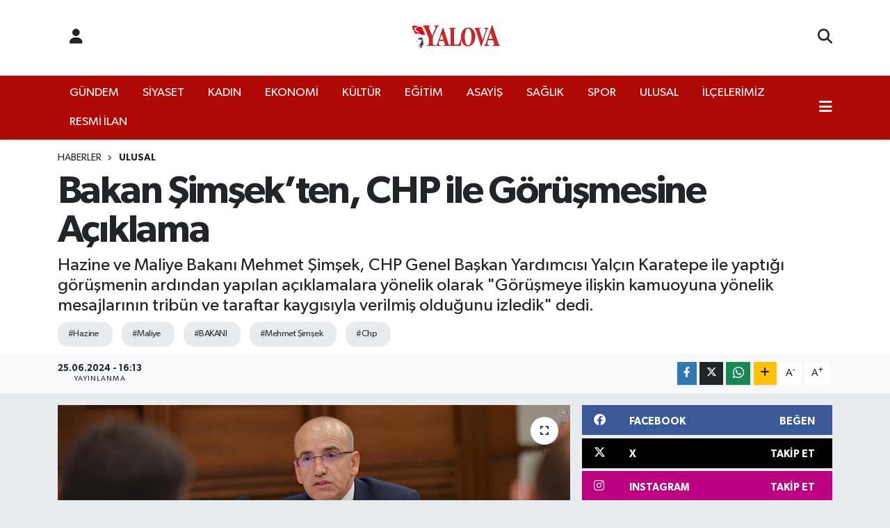

--- FILE ---
content_type: text/html;charset=UTF-8
request_url: https://www.yalovagazetesi.com/bakan-simsekten-chp-ile-gorusmesine-aciklama
body_size: 25632
content:
<!DOCTYPE html>
<html lang="tr" data-theme="flow">
<head>
<link rel="dns-prefetch" href="//www.yalovagazetesi.com">
<link rel="dns-prefetch" href="//yalovagazetesicom.teimg.com">
<link rel="dns-prefetch" href="//static.tebilisim.com">
<link rel="dns-prefetch" href="//cdn.p.analitik.bik.gov.tr">
<link rel="dns-prefetch" href="//www.googletagmanager.com">
<link rel="dns-prefetch" href="//www.facebook.com">
<link rel="dns-prefetch" href="//www.twitter.com">
<link rel="dns-prefetch" href="//www.instagram.com">
<link rel="dns-prefetch" href="//www.linkedin.com">
<link rel="dns-prefetch" href="//www.youtube.com">
<link rel="dns-prefetch" href="//api.whatsapp.com">
<link rel="dns-prefetch" href="//www.w3.org">
<link rel="dns-prefetch" href="//x.com">
<link rel="dns-prefetch" href="//pinterest.com">
<link rel="dns-prefetch" href="//t.me">
<link rel="dns-prefetch" href="//facebook.com">
<link rel="dns-prefetch" href="//formedia.agency">
<link rel="dns-prefetch" href="//play.google.com">
<link rel="dns-prefetch" href="//tebilisim.com">
<link rel="dns-prefetch" href="//twitter.com">

    <meta charset="utf-8">
<title>Bakan Şimşek’ten, CHP ile Görüşmesine Açıklama - Yalova Gazetesi</title>
<meta name="description" content="Hazine ve Maliye Bakanı Mehmet Şimşek, CHP Genel Başkan Yardımcısı Yalçın Karatepe ile yaptığı görüşmenin ardından yapılan açıklamalara yönelik olarak &quot;Görüşmeye ilişkin kamuoyuna yönelik mesajlarının tribün ve taraftar kaygısıyla verilmiş olduğunu izledik&quot; dedi.">
<meta name="keywords" content="hazine, Maliye, BAKANI, Mehmet Şimşek, chp">
<link rel="canonical" href="https://www.yalovagazetesi.com/bakan-simsekten-chp-ile-gorusmesine-aciklama">
<meta name="viewport" content="width=device-width,initial-scale=1">
<meta name="X-UA-Compatible" content="IE=edge">
<meta name="robots" content="max-image-preview:large">
<meta name="theme-color" content="#b00805">
<meta name="title" content="Bakan Şimşek’ten, CHP ile Görüşmesine Açıklama">
<meta name="articleSection" content="news">
<meta name="datePublished" content="2024-06-25T16:13:00+03:00">
<meta name="dateModified" content="2024-06-25T16:13:00+03:00">
<meta name="articleAuthor" content="İHA">
<meta name="author" content="İHA">
<meta property="og:site_name" content="Yalova Gazetesi">
<meta property="og:title" content="Bakan Şimşek’ten, CHP ile Görüşmesine Açıklama">
<meta property="og:description" content="Hazine ve Maliye Bakanı Mehmet Şimşek, CHP Genel Başkan Yardımcısı Yalçın Karatepe ile yaptığı görüşmenin ardından yapılan açıklamalara yönelik olarak &quot;Görüşmeye ilişkin kamuoyuna yönelik mesajlarının tribün ve taraftar kaygısıyla verilmiş olduğunu izledik&quot; dedi.">
<meta property="og:url" content="https://www.yalovagazetesi.com/bakan-simsekten-chp-ile-gorusmesine-aciklama">
<meta property="og:image" content="https://yalovagazetesicom.teimg.com/yalovagazetesi-com/uploads/2024/06/bakan-simsek-ekonomi-aciklamasi.jpg">
<meta property="og:type" content="article">
<meta property="og:article:published_time" content="2024-06-25T16:13:00+03:00">
<meta property="og:article:modified_time" content="2024-06-25T16:13:00+03:00">
<meta name="twitter:card" content="summary_large_image">
<meta name="twitter:site" content="@Yalova_Gazetesi">
<meta name="twitter:title" content="Bakan Şimşek’ten, CHP ile Görüşmesine Açıklama">
<meta name="twitter:description" content="Hazine ve Maliye Bakanı Mehmet Şimşek, CHP Genel Başkan Yardımcısı Yalçın Karatepe ile yaptığı görüşmenin ardından yapılan açıklamalara yönelik olarak &quot;Görüşmeye ilişkin kamuoyuna yönelik mesajlarının tribün ve taraftar kaygısıyla verilmiş olduğunu izledik&quot; dedi.">
<meta name="twitter:image" content="https://yalovagazetesicom.teimg.com/yalovagazetesi-com/uploads/2024/06/bakan-simsek-ekonomi-aciklamasi.jpg">
<meta name="twitter:url" content="https://www.yalovagazetesi.com/bakan-simsekten-chp-ile-gorusmesine-aciklama">
<link rel="shortcut icon" type="image/x-icon" href="https://yalovagazetesicom.teimg.com/yalovagazetesi-com/uploads/2025/12/businesses/favicon-1.png">
<link rel="manifest" href="https://www.yalovagazetesi.com/manifest.json?v=6.6.4" />
<link rel="preload" href="https://static.tebilisim.com/flow/assets/css/font-awesome/fa-solid-900.woff2" as="font" type="font/woff2" crossorigin />
<link rel="preload" href="https://static.tebilisim.com/flow/assets/css/font-awesome/fa-brands-400.woff2" as="font" type="font/woff2" crossorigin />
<link rel="preload" href="https://static.tebilisim.com/flow/assets/css/weather-icons/font/weathericons-regular-webfont.woff2" as="font" type="font/woff2" crossorigin />
<link rel="preload" href="https://static.tebilisim.com/flow/vendor/te/fonts/gibson/Gibson-Bold.woff2" as="font" type="font/woff2" crossorigin />
<link rel="preload" href="https://static.tebilisim.com/flow/vendor/te/fonts/gibson/Gibson-BoldItalic.woff2" as="font" type="font/woff2" crossorigin />
<link rel="preload" href="https://static.tebilisim.com/flow/vendor/te/fonts/gibson/Gibson-Italic.woff2" as="font" type="font/woff2" crossorigin />
<link rel="preload" href="https://static.tebilisim.com/flow/vendor/te/fonts/gibson/Gibson-Light.woff2" as="font" type="font/woff2" crossorigin />
<link rel="preload" href="https://static.tebilisim.com/flow/vendor/te/fonts/gibson/Gibson-LightItalic.woff2" as="font" type="font/woff2" crossorigin />
<link rel="preload" href="https://static.tebilisim.com/flow/vendor/te/fonts/gibson/Gibson-SemiBold.woff2" as="font" type="font/woff2" crossorigin />
<link rel="preload" href="https://static.tebilisim.com/flow/vendor/te/fonts/gibson/Gibson-SemiBoldItalic.woff2" as="font" type="font/woff2" crossorigin />
<link rel="preload" href="https://static.tebilisim.com/flow/vendor/te/fonts/gibson/Gibson.woff2" as="font" type="font/woff2" crossorigin />


<link rel="preload" as="style" href="https://static.tebilisim.com/flow/vendor/te/fonts/gibson.css?v=6.6.4">
<link rel="stylesheet" href="https://static.tebilisim.com/flow/vendor/te/fonts/gibson.css?v=6.6.4">

<style>:root {
        --te-link-color: #333;
        --te-link-hover-color: #000;
        --te-font: "Gibson";
        --te-secondary-font: "Gibson";
        --te-h1-font-size: 56px;
        --te-color: #b00805;
        --te-hover-color: #000000;
        --mm-ocd-width: 85%!important; /*  Mobil Menü Genişliği */
        --swiper-theme-color: var(--te-color)!important;
        --header-13-color: #ffc107;
    }</style><link rel="preload" as="style" href="https://static.tebilisim.com/flow/assets/vendor/bootstrap/css/bootstrap.min.css?v=6.6.4">
<link rel="stylesheet" href="https://static.tebilisim.com/flow/assets/vendor/bootstrap/css/bootstrap.min.css?v=6.6.4">
<link rel="preload" as="style" href="https://static.tebilisim.com/flow/assets/css/app6.6.4.min.css">
<link rel="stylesheet" href="https://static.tebilisim.com/flow/assets/css/app6.6.4.min.css">



<script type="application/ld+json">{"@context":"https:\/\/schema.org","@type":"WebSite","url":"https:\/\/www.yalovagazetesi.com","potentialAction":{"@type":"SearchAction","target":"https:\/\/www.yalovagazetesi.com\/arama?q={query}","query-input":"required name=query"}}</script>

<script type="application/ld+json">{"@context":"https:\/\/schema.org","@type":"NewsMediaOrganization","url":"https:\/\/www.yalovagazetesi.com","name":"Yalova Gazetesi","logo":"https:\/\/yalovagazetesicom.teimg.com\/yalovagazetesi-com\/uploads\/2025\/08\/yalova-gazete-logo.png","sameAs":["https:\/\/www.facebook.com\/YalovaGazetesi","https:\/\/www.twitter.com\/Yalova_Gazetesi","https:\/\/www.linkedin.com\/company\/yalova-gazetesi","https:\/\/www.youtube.com\/@Yalova_Gazetesi","https:\/\/www.instagram.com\/yalova_gazetesi"]}</script>

<script type="application/ld+json">{"@context":"https:\/\/schema.org","@graph":[{"@type":"SiteNavigationElement","name":"Ana Sayfa","url":"https:\/\/www.yalovagazetesi.com","@id":"https:\/\/www.yalovagazetesi.com"},{"@type":"SiteNavigationElement","name":"G\u00dcNDEM","url":"https:\/\/www.yalovagazetesi.com\/gundem","@id":"https:\/\/www.yalovagazetesi.com\/gundem"},{"@type":"SiteNavigationElement","name":"EKONOM\u0130","url":"https:\/\/www.yalovagazetesi.com\/ekonomi","@id":"https:\/\/www.yalovagazetesi.com\/ekonomi"},{"@type":"SiteNavigationElement","name":"SPOR","url":"https:\/\/www.yalovagazetesi.com\/spor","@id":"https:\/\/www.yalovagazetesi.com\/spor"},{"@type":"SiteNavigationElement","name":"K\u00dcLT\u00dcR","url":"https:\/\/www.yalovagazetesi.com\/kultur","@id":"https:\/\/www.yalovagazetesi.com\/kultur"},{"@type":"SiteNavigationElement","name":"YA\u015eAM","url":"https:\/\/www.yalovagazetesi.com\/yasam","@id":"https:\/\/www.yalovagazetesi.com\/yasam"},{"@type":"SiteNavigationElement","name":"SA\u011eLIK","url":"https:\/\/www.yalovagazetesi.com\/saglik","@id":"https:\/\/www.yalovagazetesi.com\/saglik"},{"@type":"SiteNavigationElement","name":"\u00d6ZEL HABER","url":"https:\/\/www.yalovagazetesi.com\/ozel-haber","@id":"https:\/\/www.yalovagazetesi.com\/ozel-haber"},{"@type":"SiteNavigationElement","name":"E\u011e\u0130T\u0130M","url":"https:\/\/www.yalovagazetesi.com\/egitim","@id":"https:\/\/www.yalovagazetesi.com\/egitim"},{"@type":"SiteNavigationElement","name":"R\u00d6PORTAJ","url":"https:\/\/www.yalovagazetesi.com\/roportaj","@id":"https:\/\/www.yalovagazetesi.com\/roportaj"},{"@type":"SiteNavigationElement","name":"KADIN","url":"https:\/\/www.yalovagazetesi.com\/kadin","@id":"https:\/\/www.yalovagazetesi.com\/kadin"},{"@type":"SiteNavigationElement","name":"S\u0130YASET","url":"https:\/\/www.yalovagazetesi.com\/siyaset","@id":"https:\/\/www.yalovagazetesi.com\/siyaset"},{"@type":"SiteNavigationElement","name":"MEDYA","url":"https:\/\/www.yalovagazetesi.com\/medya","@id":"https:\/\/www.yalovagazetesi.com\/medya"},{"@type":"SiteNavigationElement","name":"ULUSAL","url":"https:\/\/www.yalovagazetesi.com\/ulusal","@id":"https:\/\/www.yalovagazetesi.com\/ulusal"},{"@type":"SiteNavigationElement","name":"ilan.gov.tr","url":"https:\/\/www.yalovagazetesi.com\/ilangovtr","@id":"https:\/\/www.yalovagazetesi.com\/ilangovtr"},{"@type":"SiteNavigationElement","name":"ASAY\u0130\u015e","url":"https:\/\/www.yalovagazetesi.com\/asayis","@id":"https:\/\/www.yalovagazetesi.com\/asayis"},{"@type":"SiteNavigationElement","name":"RESM\u0130 \u0130LAN","url":"https:\/\/www.yalovagazetesi.com\/resmi-ilan","@id":"https:\/\/www.yalovagazetesi.com\/resmi-ilan"},{"@type":"SiteNavigationElement","name":"\u0130L\u00c7ELER\u0130M\u0130Z","url":"https:\/\/www.yalovagazetesi.com\/ilcelerimiz","@id":"https:\/\/www.yalovagazetesi.com\/ilcelerimiz"},{"@type":"SiteNavigationElement","name":"HABER SER\u0130LER\u0130M\u0130Z","url":"https:\/\/www.yalovagazetesi.com\/gazete-serilerimiz","@id":"https:\/\/www.yalovagazetesi.com\/gazete-serilerimiz"},{"@type":"SiteNavigationElement","name":"MAGAZ\u0130N","url":"https:\/\/www.yalovagazetesi.com\/magazin","@id":"https:\/\/www.yalovagazetesi.com\/magazin"},{"@type":"SiteNavigationElement","name":"Yalova\u2019n\u0131n Tarih\u00e7esi","url":"https:\/\/www.yalovagazetesi.com\/yalovanin-tarihi","@id":"https:\/\/www.yalovagazetesi.com\/yalovanin-tarihi"},{"@type":"SiteNavigationElement","name":"Yalova'n\u0131n \u0130l\u00e7eleri","url":"https:\/\/www.yalovagazetesi.com\/yalovanin-ilceleri","@id":"https:\/\/www.yalovagazetesi.com\/yalovanin-ilceleri"},{"@type":"SiteNavigationElement","name":"Yalova'n\u0131n K\u00f6yleri","url":"https:\/\/www.yalovagazetesi.com\/yalovanin-koyleri","@id":"https:\/\/www.yalovagazetesi.com\/yalovanin-koyleri"},{"@type":"SiteNavigationElement","name":"\u00d6nemli Telefonlar","url":"https:\/\/www.yalovagazetesi.com\/onemli-telefonlar","@id":"https:\/\/www.yalovagazetesi.com\/onemli-telefonlar"},{"@type":"SiteNavigationElement","name":"\u0130leti\u015fim","url":"https:\/\/www.yalovagazetesi.com\/iletisim","@id":"https:\/\/www.yalovagazetesi.com\/iletisim"},{"@type":"SiteNavigationElement","name":"Gizlilik S\u00f6zle\u015fmesi","url":"https:\/\/www.yalovagazetesi.com\/gizlilik-sozlesmesi","@id":"https:\/\/www.yalovagazetesi.com\/gizlilik-sozlesmesi"},{"@type":"SiteNavigationElement","name":"Gazete Uygulama","url":"https:\/\/www.yalovagazetesi.com\/gazete-uygulama","@id":"https:\/\/www.yalovagazetesi.com\/gazete-uygulama"},{"@type":"SiteNavigationElement","name":"Yazarlar","url":"https:\/\/www.yalovagazetesi.com\/yazarlar","@id":"https:\/\/www.yalovagazetesi.com\/yazarlar"},{"@type":"SiteNavigationElement","name":"Foto Galeri","url":"https:\/\/www.yalovagazetesi.com\/foto-galeri","@id":"https:\/\/www.yalovagazetesi.com\/foto-galeri"},{"@type":"SiteNavigationElement","name":"Video Galeri","url":"https:\/\/www.yalovagazetesi.com\/video","@id":"https:\/\/www.yalovagazetesi.com\/video"},{"@type":"SiteNavigationElement","name":"Biyografiler","url":"https:\/\/www.yalovagazetesi.com\/biyografi","@id":"https:\/\/www.yalovagazetesi.com\/biyografi"},{"@type":"SiteNavigationElement","name":"Firma Rehberi","url":"https:\/\/www.yalovagazetesi.com\/rehber","@id":"https:\/\/www.yalovagazetesi.com\/rehber"},{"@type":"SiteNavigationElement","name":"Seri \u0130lanlar","url":"https:\/\/www.yalovagazetesi.com\/ilan","@id":"https:\/\/www.yalovagazetesi.com\/ilan"},{"@type":"SiteNavigationElement","name":"Vefatlar","url":"https:\/\/www.yalovagazetesi.com\/vefat","@id":"https:\/\/www.yalovagazetesi.com\/vefat"},{"@type":"SiteNavigationElement","name":"R\u00f6portajlar","url":"https:\/\/www.yalovagazetesi.com\/roportaj","@id":"https:\/\/www.yalovagazetesi.com\/roportaj"},{"@type":"SiteNavigationElement","name":"Anketler","url":"https:\/\/www.yalovagazetesi.com\/anketler","@id":"https:\/\/www.yalovagazetesi.com\/anketler"},{"@type":"SiteNavigationElement","name":"Merkez Bug\u00fcn, Yar\u0131n ve 1 Haftal\u0131k Hava Durumu Tahmini","url":"https:\/\/www.yalovagazetesi.com\/merkez-hava-durumu","@id":"https:\/\/www.yalovagazetesi.com\/merkez-hava-durumu"},{"@type":"SiteNavigationElement","name":"Merkez Namaz Vakitleri","url":"https:\/\/www.yalovagazetesi.com\/merkez-namaz-vakitleri","@id":"https:\/\/www.yalovagazetesi.com\/merkez-namaz-vakitleri"},{"@type":"SiteNavigationElement","name":"Puan Durumu ve Fikst\u00fcr","url":"https:\/\/www.yalovagazetesi.com\/futbol\/st-super-lig-puan-durumu-ve-fikstur","@id":"https:\/\/www.yalovagazetesi.com\/futbol\/st-super-lig-puan-durumu-ve-fikstur"}]}</script>

<script type="application/ld+json">{"@context":"https:\/\/schema.org","@type":"BreadcrumbList","itemListElement":[{"@type":"ListItem","position":1,"item":{"@type":"Thing","@id":"https:\/\/www.yalovagazetesi.com","name":"Haberler"}}]}</script>
<script type="application/ld+json">{"@context":"https:\/\/schema.org","@type":"NewsArticle","headline":"Bakan \u015eim\u015fek\u2019ten, CHP ile G\u00f6r\u00fc\u015fmesine A\u00e7\u0131klama","articleSection":"ULUSAL","dateCreated":"2024-06-25T16:13:00+03:00","datePublished":"2024-06-25T16:13:00+03:00","dateModified":"2024-06-25T16:13:00+03:00","wordCount":217,"genre":"news","mainEntityOfPage":{"@type":"WebPage","@id":"https:\/\/www.yalovagazetesi.com\/bakan-simsekten-chp-ile-gorusmesine-aciklama"},"articleBody":"<p><br \/>\r\n&nbsp; Hazine ve Maliye Bakan\u0131 Mehmet \u015eim\u015fek, CHP Genel Ba\u015fkan Yard\u0131mc\u0131s\u0131 Yal\u00e7\u0131n Karatepe ile yapt\u0131\u011f\u0131 g\u00f6r\u00fc\u015fme hakk\u0131nda sosyal medya hesab\u0131ndan a\u00e7\u0131klamalarda bulundu. Bakan \u015eim\u015fek, yap\u0131lan g\u00f6r\u00fc\u015fmede uygulad\u0131klar\u0131 ekonomi program\u0131na ili\u015fkin detayl\u0131 bir de sunum yapt\u0131klar\u0131n\u0131 belirtti ve g\u00f6r\u00fc\u015fme sonras\u0131nda kamuoyuna y\u00f6nelik mesajlar\u0131n\u0131n trib\u00fcn ve taraftar kayg\u0131s\u0131yla verilmi\u015f oldu\u011funu ifade etti.<\/p>\r\n\r\n<p>\u015e<strong>im\u015fek, \u015fu ifadelere yer verdi:<\/strong><br \/>\r\n&nbsp; \"Cumhurba\u015fkan\u0131m\u0131z\u0131n tensipleriyle kabul etti\u011fim CHP Genel Ba\u015fkan Yard\u0131mc\u0131s\u0131 Yal\u00e7\u0131n Karatepe\u2019yi protokol kurallar\u0131n\u0131 uygulamadan binan\u0131n giri\u015finde kar\u015f\u0131lad\u0131m ve makamda g\u00f6r\u00fc\u015ft\u00fcm. G\u00f6r\u00fc\u015f ve \u00f6nerilerini dinledi\u011fimiz 4 saati a\u015fan g\u00f6r\u00fc\u015fmede g\u00fcndeme getirilen t\u00fcm konularla ilgili perspektifimizi \u015feffaf bir \u015fekilde kendilerine anlatt\u0131k. \u00d6nerilerini, demokratik nezaket ve ekonomik-mali ger\u00e7ekler kapsam\u0131nda not ettik. Ayr\u0131ca uygulad\u0131\u011f\u0131m\u0131z ekonomi program\u0131m\u0131za ili\u015fkin detayl\u0131 bir de sunum yapt\u0131k. &nbsp;Ancak sonras\u0131nda g\u00f6r\u00fc\u015fmeye ili\u015fkin kamuoyuna y\u00f6nelik mesajlar\u0131n\u0131n trib\u00fcn ve taraftar kayg\u0131s\u0131yla verilmi\u015f oldu\u011funu izledik. Umar\u0131m bu tutum ve yakla\u015f\u0131m diyalog ve normalle\u015fme ruhunu zedelemez.\u201d<br \/>\r\n<br \/>\r\n&nbsp;<\/p>","description":"Hazine ve Maliye Bakan\u0131 Mehmet \u015eim\u015fek, CHP Genel Ba\u015fkan Yard\u0131mc\u0131s\u0131 Yal\u00e7\u0131n Karatepe ile yapt\u0131\u011f\u0131 g\u00f6r\u00fc\u015fmenin ard\u0131ndan yap\u0131lan a\u00e7\u0131klamalara y\u00f6nelik olarak \"G\u00f6r\u00fc\u015fmeye ili\u015fkin kamuoyuna y\u00f6nelik mesajlar\u0131n\u0131n trib\u00fcn ve taraftar kayg\u0131s\u0131yla verilmi\u015f oldu\u011funu izledik\" dedi.","inLanguage":"tr-TR","keywords":["hazine","Maliye","BAKANI","Mehmet \u015eim\u015fek","chp"],"image":{"@type":"ImageObject","url":"https:\/\/yalovagazetesicom.teimg.com\/crop\/1280x720\/yalovagazetesi-com\/uploads\/2024\/06\/bakan-simsek-ekonomi-aciklamasi.jpg","width":"1280","height":"720","caption":"Bakan \u015eim\u015fek\u2019ten, CHP ile G\u00f6r\u00fc\u015fmesine A\u00e7\u0131klama"},"publishingPrinciples":"https:\/\/www.yalovagazetesi.com\/gizlilik-sozlesmesi","isFamilyFriendly":"http:\/\/schema.org\/True","isAccessibleForFree":"http:\/\/schema.org\/True","publisher":{"@type":"Organization","name":"Yalova Gazetesi","image":"https:\/\/yalovagazetesicom.teimg.com\/yalovagazetesi-com\/uploads\/2025\/08\/yalova-gazete-logo.png","logo":{"@type":"ImageObject","url":"https:\/\/yalovagazetesicom.teimg.com\/yalovagazetesi-com\/uploads\/2025\/08\/yalova-gazete-logo.png","width":"640","height":"375"}},"author":{"@type":"Person","name":"Yalova Gazetesi","honorificPrefix":"","jobTitle":"","url":null}}</script>




<script type="720e4933af95e27d4fa9b736-text/javascript">!function(){var t=document.createElement("script");t.setAttribute("src",'https://cdn.p.analitik.bik.gov.tr/tracker'+(typeof Intl!=="undefined"?(typeof (Intl||"").PluralRules!=="undefined"?'1':typeof Promise!=="undefined"?'2':typeof MutationObserver!=='undefined'?'3':'4'):'4')+'.js'),t.setAttribute("data-website-id","48ab58fe-74fb-494b-8ff7-911770598044"),t.setAttribute("data-host-url",'//48ab58fe-74fb-494b-8ff7-911770598044.collector.p.analitik.bik.gov.tr'),document.head.appendChild(t)}();</script>
<meta name="ahrefs-site-verification" content="fb6bb7f9013bbdd919b38b3cbdf40e1fd66183ada34173ebd9675f051d2470d4">

<script type="720e4933af95e27d4fa9b736-text/javascript">
window.addEventListener("load", function () {
  const TR = "225", YALOVA = "2218";
  const country = document.querySelector("select[name='country_id']");
  const state   = document.querySelector("select[name='state_id']");
  if (!country || !state) return;

  // 1) Turkey seç ve her koşulda şehir yüklemesini tetikle
  country.value = TR;
  if (typeof getState === "function") getState(TR, "select[name=state_id]");
  else country.dispatchEvent(new Event("change", { bubbles: true }));

  // 2) Yalova'yı seçen küçük yardımcı
  const pickYalova = () => {
    let opt = state.querySelector(`option[value="${YALOVA}"]`)
           || [...state.options].find(o => o.text.trim().toLowerCase() === "yalova");
    if (opt) {
      opt.selected = true;
      state.dispatchEvent(new Event("change", { bubbles: true }));
      return true;
    }
    return false;
  };

  // 2a) Statik listede anında dener
  if (pickYalova()) return;

  // 2b) AJAX ile seçenekler geldikçe yakala
  const obs = new MutationObserver(() => { if (pickYalova()) obs.disconnect(); });
  obs.observe(state, { childList: true });

  // 2c) Emniyet amaçlı kısa polling (5 sn)
  let n = 0;
  const t = setInterval(() => {
    if (pickYalova() || ++n > 20) { clearInterval(t); obs.disconnect(); }
  }, 250);
});
</script>



<script async data-cfasync="false"
	src="https://www.googletagmanager.com/gtag/js?id=G-1WWHKES38F"></script>
<script data-cfasync="false">
	window.dataLayer = window.dataLayer || [];
	  function gtag(){dataLayer.push(arguments);}
	  gtag('js', new Date());
	  gtag('config', 'G-1WWHKES38F');
</script>




</head>




<body class="d-flex flex-column min-vh-100">

    
    

    <header class="header-6">
    <nav class="top-header navbar navbar-expand-lg bg-white border-bottom">
        <div class="container">
            <div class="navigation-menu d-none d-lg-flex">
                <ul class="nav">
                  <li class="nav-item">
                    <a href="/member/login" class="nav-link"><i class="fa fa-user fa-lg"></i>
                    </a>
                  </li>
                </ul>
            </div>
            <div class="d-lg-none">
                <a href="#menu" title="Ana Menü"><i class="fa fa-bars fa-lg"></i></a>
            </div>
                        <a class="navbar-brand me-0" href="/" title="Yalova Gazetesi" >
                <img src="https://yalovagazetesicom.teimg.com/yalovagazetesi-com/uploads/2025/08/yalova-gazete-logo.png" alt="Yalova Gazetesi" width="140" height="40" class="light-mode img-fluid flow-logo">
<img src="https://yalovagazetesicom.teimg.com/yalovagazetesi-com/uploads/2025/08/yalova-gazete-logo.png" alt="Yalova Gazetesi" width="140" height="40" class="dark-mode img-fluid flow-logo d-none">

            </a>
                        <ul class="nav">
                
                <li class="nav-item">
                    <a href="/arama" class="nav-link p-0" title="Ara">
                        <i class="fa fa-search fa-lg"></i>
                    </a>
                </li>
            </ul>
        </div>
    </nav>
    <div class="main-menu navbar navbar-expand-lg d-none d-lg-block shadow-sm bg-te-color py-1">
        <div class="container">
            <ul  class="nav">
        <li class="nav-item   ">
        <a href="/gundem" class="nav-link text-white" target="_self" title="GÜNDEM">GÜNDEM</a>
        
    </li>
        <li class="nav-item   ">
        <a href="/siyaset" class="nav-link text-white" target="_self" title="SİYASET">SİYASET</a>
        
    </li>
        <li class="nav-item   ">
        <a href="/kadin" class="nav-link text-white" target="_self" title="KADIN">KADIN</a>
        
    </li>
        <li class="nav-item   ">
        <a href="/ekonomi" class="nav-link text-white" target="_self" title="EKONOMİ">EKONOMİ</a>
        
    </li>
        <li class="nav-item   ">
        <a href="/kultur" class="nav-link text-white" target="_self" title="KÜLTÜR">KÜLTÜR</a>
        
    </li>
        <li class="nav-item   ">
        <a href="/egitim" class="nav-link text-white" target="_self" title="EĞİTİM">EĞİTİM</a>
        
    </li>
        <li class="nav-item   ">
        <a href="/asayis" class="nav-link text-white" target="_self" title="ASAYİŞ">ASAYİŞ</a>
        
    </li>
        <li class="nav-item   ">
        <a href="/saglik" class="nav-link text-white" target="_self" title="SAĞLIK">SAĞLIK</a>
        
    </li>
        <li class="nav-item   ">
        <a href="/spor" class="nav-link text-white" target="_self" title="SPOR">SPOR</a>
        
    </li>
        <li class="nav-item   ">
        <a href="/ulusal" class="nav-link text-white" target="_self" title="ULUSAL">ULUSAL</a>
        
    </li>
        <li class="nav-item   ">
        <a href="/ilcelerimiz" class="nav-link text-white" target="_self" title="İLÇELERİMİZ">İLÇELERİMİZ</a>
        
    </li>
        <li class="nav-item   ">
        <a href="/resmi-ilan" class="nav-link text-white" target="_self" title="RESMİ İLAN">RESMİ İLAN</a>
        
    </li>
    </ul>

            <ul class="nav">
                
                <li class="nav-item dropdown position-static">
                    <a class="nav-link p-0 text-white" data-bs-toggle="dropdown" href="#" aria-haspopup="true"
                        aria-expanded="false" title="Ana Menü"><i class="fa fa-bars fa-lg"></i></a>
                    <div class="mega-menu dropdown-menu dropdown-menu-end text-capitalize shadow-lg border-0 rounded-0">

    <div class="row g-3 small p-3">

                <div class="col">
            <div class="extra-sections bg-light p-3 border">
                <a href="https://www.yalovagazetesi.com/yalova-nobetci-eczaneler" title="Yalova Nöbetçi Eczaneler" class="d-block border-bottom pb-2 mb-2" target="_self"><i class="fa-solid fa-capsules me-2"></i>Yalova Nöbetçi Eczaneler</a>
<a href="https://www.yalovagazetesi.com/yalova-hava-durumu" title="Yalova Hava Durumu" class="d-block border-bottom pb-2 mb-2" target="_self"><i class="fa-solid fa-cloud-sun me-2"></i>Yalova Hava Durumu</a>
<a href="https://www.yalovagazetesi.com/yalova-namaz-vakitleri" title="Yalova Namaz Vakitleri" class="d-block border-bottom pb-2 mb-2" target="_self"><i class="fa-solid fa-mosque me-2"></i>Yalova Namaz Vakitleri</a>
<a href="https://www.yalovagazetesi.com/yalova-trafik-durumu" title="Yalova Trafik Yoğunluk Haritası" class="d-block border-bottom pb-2 mb-2" target="_self"><i class="fa-solid fa-car me-2"></i>Yalova Trafik Yoğunluk Haritası</a>
<a href="https://www.yalovagazetesi.com/futbol/st-super-lig-puan-durumu-ve-fikstur" title=" Puan Durumu ve Fikstür" class="d-block border-bottom pb-2 mb-2" target="_self"><i class="fa-solid fa-chart-bar me-2"></i> Puan Durumu ve Fikstür</a>
<a href="https://www.yalovagazetesi.com/tum-mansetler" title="Tüm Manşetler" class="d-block border-bottom pb-2 mb-2" target="_self"><i class="fa-solid fa-newspaper me-2"></i>Tüm Manşetler</a>
<a href="https://www.yalovagazetesi.com/sondakika-haberleri" title="Son Dakika Haberleri" class="d-block border-bottom pb-2 mb-2" target="_self"><i class="fa-solid fa-bell me-2"></i>Son Dakika Haberleri</a>

            </div>
        </div>
        
        <div class="col">
        <a href="/saglik" class="d-block border-bottom  pb-2 mb-2" target="_self" title="SAĞLIK">SAĞLIK</a>
            <a href="/spor" class="d-block border-bottom  pb-2 mb-2" target="_self" title="SPOR">SPOR</a>
            <a href="/ilangovtr" class="d-block border-bottom  pb-2 mb-2" target="_self" title="ilan.gov.tr">ilan.gov.tr</a>
            <a href="/dunya" class="d-block border-bottom  pb-2 mb-2" target="_self" title="DÜNYA">DÜNYA</a>
            <a href="/roportaj" class="d-block border-bottom  pb-2 mb-2" target="_self" title="RÖPORTAJ">RÖPORTAJ</a>
            <a href="/teknoloji" class="d-block border-bottom  pb-2 mb-2" target="_self" title="TEKNOLOJİ">TEKNOLOJİ</a>
            <a href="/ulusal" class="d-block  pb-2 mb-2" target="_self" title="ULUSAL">ULUSAL</a>
        </div><div class="col">
            <a href="/ozel-haber" class="d-block border-bottom  pb-2 mb-2" target="_self" title="ÖZEL HABER">ÖZEL HABER</a>
            <a href="/emlak" class="d-block border-bottom  pb-2 mb-2" target="_self" title="EMLAK">EMLAK</a>
            <a href="/yasam" class="d-block border-bottom  pb-2 mb-2" target="_self" title="YAŞAM">YAŞAM</a>
            <a href="/medya" class="d-block border-bottom  pb-2 mb-2" target="_self" title="MEDYA">MEDYA</a>
            <a href="/asayis" class="d-block border-bottom  pb-2 mb-2" target="_self" title="ASAYİŞ">ASAYİŞ</a>
        </div>


    </div>

    <div class="p-3 bg-light">
                <a class="me-3"
            href="https://www.facebook.com/YalovaGazetesi" target="_blank" rel="nofollow noreferrer noopener"><i class="fab fa-facebook me-2 text-navy"></i> Facebook</a>
                        <a class="me-3"
            href="https://www.twitter.com/Yalova_Gazetesi" target="_blank" rel="nofollow noreferrer noopener"><i class="fab fa-x-twitter "></i> Twitter</a>
                        <a class="me-3"
            href="https://www.instagram.com/yalova_gazetesi" target="_blank" rel="nofollow noreferrer noopener"><i class="fab fa-instagram me-2 text-magenta"></i> Instagram</a>
                        <a class="me-3"
            href="https://www.linkedin.com/company/yalova-gazetesi" target="_blank" rel="nofollow noreferrer noopener"><i class="fab fa-linkedin me-2 text-navy"></i> Linkedin</a>
                        <a class="me-3"
            href="https://www.youtube.com/@Yalova_Gazetesi" target="_blank" rel="nofollow noreferrer noopener"><i class="fab fa-youtube me-2 text-danger"></i> Youtube</a>
                                                <a class="" href="https://api.whatsapp.com/send?phone=05303870003" title="Whatsapp" rel="nofollow noreferrer noopener"><i
            class="fab fa-whatsapp me-2 text-navy"></i> WhatsApp İhbar Hattı</a>    </div>

    <div class="mega-menu-footer p-2 bg-te-color">
        <a class="dropdown-item text-white" href="/kunye" title="Künye / İletişim"><i class="fa fa-id-card me-2"></i> Künye / İletişim</a>
        <a class="dropdown-item text-white" href="/iletisim" title="Bize Ulaşın"><i class="fa fa-envelope me-2"></i> Bize Ulaşın</a>
        <a class="dropdown-item text-white" href="/rss-baglantilari" title="RSS Bağlantıları"><i class="fa fa-rss me-2"></i> RSS Bağlantıları</a>
        <a class="dropdown-item text-white" href="/member/login" title="Üyelik Girişi"><i class="fa fa-user me-2"></i> Üyelik Girişi</a>
    </div>


</div>

                </li>
            </ul>
        </div>

    </div>
    <ul  class="mobile-categories d-lg-none list-inline bg-white">
        <li class="list-inline-item">
        <a href="/gundem" class="text-dark" target="_self" title="GÜNDEM">
                GÜNDEM
        </a>
    </li>
        <li class="list-inline-item">
        <a href="/siyaset" class="text-dark" target="_self" title="SİYASET">
                SİYASET
        </a>
    </li>
        <li class="list-inline-item">
        <a href="/kadin" class="text-dark" target="_self" title="KADIN">
                KADIN
        </a>
    </li>
        <li class="list-inline-item">
        <a href="/ekonomi" class="text-dark" target="_self" title="EKONOMİ">
                EKONOMİ
        </a>
    </li>
        <li class="list-inline-item">
        <a href="/kultur" class="text-dark" target="_self" title="KÜLTÜR">
                KÜLTÜR
        </a>
    </li>
        <li class="list-inline-item">
        <a href="/egitim" class="text-dark" target="_self" title="EĞİTİM">
                EĞİTİM
        </a>
    </li>
        <li class="list-inline-item">
        <a href="/asayis" class="text-dark" target="_self" title="ASAYİŞ">
                ASAYİŞ
        </a>
    </li>
        <li class="list-inline-item">
        <a href="/saglik" class="text-dark" target="_self" title="SAĞLIK">
                SAĞLIK
        </a>
    </li>
        <li class="list-inline-item">
        <a href="/spor" class="text-dark" target="_self" title="SPOR">
                SPOR
        </a>
    </li>
        <li class="list-inline-item">
        <a href="/ulusal" class="text-dark" target="_self" title="ULUSAL">
                ULUSAL
        </a>
    </li>
        <li class="list-inline-item">
        <a href="/ilcelerimiz" class="text-dark" target="_self" title="İLÇELERİMİZ">
                İLÇELERİMİZ
        </a>
    </li>
        <li class="list-inline-item">
        <a href="/resmi-ilan" class="text-dark" target="_self" title="RESMİ İLAN">
                RESMİ İLAN
        </a>
    </li>
    </ul>


</header>







<main class="single overflow-hidden" style="min-height: 300px">

            <script type="720e4933af95e27d4fa9b736-text/javascript">
document.addEventListener("DOMContentLoaded", function () {
    if (document.querySelector('.bik-ilan-detay')) {
        document.getElementById('story-line').style.display = 'none';
    }
});
</script>
<section id="story-line" class="d-md-none bg-white" data-widget-unique-key="">
    <script type="720e4933af95e27d4fa9b736-text/javascript">
        var story_items = [{"id":"gundem","photo":"https:\/\/yalovagazetesicom.teimg.com\/crop\/200x200\/yalovagazetesi-com\/uploads\/2026\/01\/haber\/kar-1.jpeg","name":"G\u00dcNDEM","items":[{"id":92663,"type":"photo","length":10,"src":"https:\/\/yalovagazetesicom.teimg.com\/crop\/720x1280\/yalovagazetesi-com\/uploads\/2026\/01\/haber\/kar-1.jpeg","link":"https:\/\/www.yalovagazetesi.com\/yalova-guzellikleri","linkText":"Yalova G\u00fczellikleri","time":1768857300},{"id":92662,"type":"photo","length":10,"src":"https:\/\/yalovagazetesicom.teimg.com\/crop\/720x1280\/yalovagazetesi-com\/uploads\/2026\/01\/haber\/yalova-hamzali-findikli-tema-doga-yuruyus-2.jpg","link":"https:\/\/www.yalovagazetesi.com\/tema-vakfi-yalovadan-kurucu-onderlerine-anma-yuruyusu","linkText":"TEMA Vakf\u0131 Yalova\u2019dan Kurucu \u00d6nderlerine Anma Y\u00fcr\u00fcy\u00fc\u015f\u00fc","time":1768857240},{"id":92646,"type":"photo","length":10,"src":"https:\/\/yalovagazetesicom.teimg.com\/crop\/720x1280\/yalovagazetesi-com\/uploads\/2026\/01\/haber\/kaco-der-siddet-kulturu-cocuklarimizi-rehin-aliyor-3.jpg","link":"https:\/\/www.yalovagazetesi.com\/kaco-der-siddet-kulturu-cocuklarimizi-rehin-aliyor","linkText":"KA\u00c7O-DER: \u201c\u015eiddet K\u00fclt\u00fcr\u00fc \u00c7ocuklar\u0131m\u0131z\u0131 Rehin Al\u0131yor\u201d","time":1768856400},{"id":92645,"type":"photo","length":10,"src":"https:\/\/yalovagazetesicom.teimg.com\/crop\/720x1280\/yalovagazetesi-com\/uploads\/2026\/01\/haber\/yalova-eski-vekil-muharrem-ince-atlas-caglayan-aciklamma.jpg","link":"https:\/\/www.yalovagazetesi.com\/ince-yeterince-caydirici-tedbirler-alinsaydi-atlas-cinayete-kurban-gitmeyecekti","linkText":"\u0130nce: \u201cYeterince Cayd\u0131r\u0131c\u0131 Tedbirler Al\u0131nsayd\u0131 Atlas Cinayete Kurban Gitmeyecekti\u201d","time":1768824120},{"id":92625,"type":"photo","length":10,"src":"https:\/\/yalovagazetesicom.teimg.com\/crop\/720x1280\/yalovagazetesi-com\/uploads\/2026\/01\/haber\/yalova-belediyesi-istihdam-ofisi-vatandas-isveren-gorusme-destek-3.JPG","link":"https:\/\/www.yalovagazetesi.com\/yalova-belediyesi-istihdam-ofisinden-buyuk-hizmet","linkText":"Yalova Belediyesi \u0130stihdam Ofisi\u2019nden B\u00fcy\u00fck Hizmet","time":1768812120}]},{"id":"siyaset","photo":"https:\/\/yalovagazetesicom.teimg.com\/crop\/200x200\/yalovagazetesi-com\/uploads\/2026\/01\/haber\/yalova-iyi-parti-il-baskan-kurultay-aciklama-1.jpg","name":"S\u0130YASET","items":[{"id":92661,"type":"photo","length":10,"src":"https:\/\/yalovagazetesicom.teimg.com\/crop\/720x1280\/yalovagazetesi-com\/uploads\/2026\/01\/haber\/yalova-iyi-parti-il-baskan-kurultay-aciklama-1.jpg","link":"https:\/\/www.yalovagazetesi.com\/iyi-parti-yalova-il-baskani-kendir-artik-vakit-iyilerin-vaktidir","linkText":"\u0130Y\u0130 Parti Yalova \u0130l Ba\u015fkan\u0131 Kendir: \u201cArt\u0131k vakit, \u0130Y\u0130\u2019lerin vaktidir\u201d","time":1768857180}]},{"id":"cinarcik","photo":"https:\/\/yalovagazetesicom.teimg.com\/crop\/200x200\/yalovagazetesi-com\/uploads\/2026\/01\/haber\/yalova-tevikiye-delmece-yayla-5-kisi-mahsur-kalma-kurtarma-2.jpeg","name":"\u00c7INARCIK","items":[{"id":92659,"type":"photo","length":10,"src":"https:\/\/yalovagazetesicom.teimg.com\/crop\/720x1280\/yalovagazetesi-com\/uploads\/2026\/01\/haber\/yalova-tevikiye-delmece-yayla-5-kisi-mahsur-kalma-kurtarma-2.jpeg","link":"https:\/\/www.yalovagazetesi.com\/tesvikiye-delmece-yaylasinda-mahsur-kalan-5-kisi-kurtarildi","linkText":"Te\u015fvikiye Delmece Yaylas\u0131\u2019nda Mahsur Kalan 5 Ki\u015fi Kurtar\u0131ld\u0131","time":1768828140},{"id":92629,"type":"photo","length":10,"src":"https:\/\/yalovagazetesicom.teimg.com\/crop\/720x1280\/yalovagazetesi-com\/uploads\/2026\/01\/haber\/yalova-valilik-afad-tesvikiye-delmece-yayla-35-vatandas-kurtarma-2.jpeg","link":"https:\/\/www.yalovagazetesi.com\/tesvikiye-delmece-yaylasi-yolunda-mahsur-kalan-35-kisi-kurtarildi","linkText":"Te\u015fvikiye Delmece Yaylas\u0131 Yolunda Mahsur Kalan 35 Ki\u015fi Kurtar\u0131ld\u0131","time":1768812420}]},{"id":"kultur","photo":"https:\/\/yalovagazetesicom.teimg.com\/crop\/200x200\/yalovagazetesi-com\/uploads\/2026\/01\/haber\/yalova-belediye-tiyatro-adile-nasit-oyun-1.jpeg","name":"K\u00dcLT\u00dcR","items":[{"id":92649,"type":"photo","length":10,"src":"https:\/\/yalovagazetesicom.teimg.com\/crop\/720x1280\/yalovagazetesi-com\/uploads\/2026\/01\/haber\/yalova-belediye-tiyatro-adile-nasit-oyun-1.jpeg","link":"https:\/\/www.yalovagazetesi.com\/adile-nasitin-huzunlu-hayat-hikayesi-yalovada-alkislarla-sahnelendi","linkText":"Adile Na\u015fit\u2019in H\u00fcz\u00fcnl\u00fc Hayat Hik\u00e2yesi Yalova\u2019da Alk\u0131\u015flarla Sahnelendi","time":1768856520},{"id":92648,"type":"photo","length":10,"src":"https:\/\/yalovagazetesicom.teimg.com\/crop\/720x1280\/yalovagazetesi-com\/uploads\/2026\/01\/haber\/yalova-belediyesi-cocuk-tiyatro-somestir-etkinlikler-2.jpeg","link":"https:\/\/www.yalovagazetesi.com\/somestir-tatili-yalovada-sanat-ve-eglenceyle-renklendi","linkText":"S\u00f6mestir Tatili Yalova\u2019da Sanat ve E\u011flenceyle Renklendi","time":1768856460}]},{"id":"spor","photo":"https:\/\/yalovagazetesicom.teimg.com\/crop\/200x200\/yalovagazetesi-com\/uploads\/2026\/01\/spor\/haydi-yalova-perilere-destek-zamani-2.jpg","name":"SPOR","items":[{"id":92654,"type":"photo","length":10,"src":"https:\/\/yalovagazetesicom.teimg.com\/crop\/720x1280\/yalovagazetesi-com\/uploads\/2026\/01\/spor\/haydi-yalova-perilere-destek-zamani-2.jpg","link":"https:\/\/www.yalovagazetesi.com\/haydi-yalova-perilere-destek-zamani","linkText":"Haydi Yalova Perilere Destek Zaman\u0131","time":1768856820},{"id":92653,"type":"photo","length":10,"src":"https:\/\/yalovagazetesicom.teimg.com\/crop\/720x1280\/yalovagazetesi-com\/uploads\/2026\/01\/spor\/ece-haractan-inanilmaz-cikis-5.jpg","link":"https:\/\/www.yalovagazetesi.com\/ece-haractan-inanilmaz-cikis","linkText":"Ece Hara\u00e7\u2019tan \u0130nan\u0131lmaz \u00c7\u0131k\u0131\u015f","time":1768856760},{"id":92652,"type":"photo","length":10,"src":"https:\/\/yalovagazetesicom.teimg.com\/crop\/720x1280\/yalovagazetesi-com\/uploads\/2026\/01\/spor\/ciftlikkoyun-sultanlari-sehir-kolejini-gecemedi-1-3-4.jpeg","link":"https:\/\/www.yalovagazetesi.com\/ciftlikkoyun-sultanlari-sehir-kolejini-gecemedi-1-3","linkText":"\u00c7iftlikk\u00f6y\u2019\u00fcn Sultanlar\u0131 \u015eehir Koleji\u2019ni Ge\u00e7emedi (1-3)","time":1768856700},{"id":92651,"type":"photo","length":10,"src":"https:\/\/yalovagazetesicom.teimg.com\/crop\/720x1280\/yalovagazetesi-com\/uploads\/2026\/01\/spor\/ciftlikkoy-altyapi-takimlarinda-bu-hafta-1-8.jpeg","link":"https:\/\/www.yalovagazetesi.com\/ciftlikkoy-altyapi-takimlarinda-bu-hafta-10","linkText":"\u00c7iftlikk\u00f6y Altyap\u0131 Tak\u0131mlar\u0131nda Bu Hafta","time":1768856640},{"id":92650,"type":"photo","length":10,"src":"https:\/\/yalovagazetesicom.teimg.com\/crop\/720x1280\/yalovagazetesi-com\/uploads\/2026\/01\/spor\/acarspor-artik-super-1.JPG","link":"https:\/\/www.yalovagazetesi.com\/acarspor-artik-super","linkText":"Acarspor Art\u0131k \u201cS\u00fcper\u201d","time":1768856580},{"id":92644,"type":"photo","length":10,"src":"https:\/\/yalovagazetesicom.teimg.com\/crop\/720x1280\/yalovagazetesi-com\/uploads\/2026\/01\/spor\/yalova-fk-flas-transferlerine-devam-ediyor-1.jpg","link":"https:\/\/www.yalovagazetesi.com\/yalova-fk-flas-transferlerine-devam-ediyor","linkText":"Yalova FK, Fla\u015f Transferlerine Devam Ediyor","time":1768824000},{"id":92643,"type":"photo","length":10,"src":"https:\/\/yalovagazetesicom.teimg.com\/crop\/720x1280\/yalovagazetesi-com\/uploads\/2026\/01\/spor\/uzatmada-yuzumuz-guldu-1.jpeg","link":"https:\/\/www.yalovagazetesi.com\/uzatmada-yuzumuz-guldu","linkText":"Uzatmada Y\u00fcz\u00fcm\u00fcz G\u00fcld\u00fc","time":1768823940},{"id":92642,"type":"photo","length":10,"src":"https:\/\/yalovagazetesicom.teimg.com\/crop\/720x1280\/yalovagazetesi-com\/uploads\/2026\/01\/spor\/tavsanli-antalyada-kampa-girdi-1.jpg","link":"https:\/\/www.yalovagazetesi.com\/tavsanli-antalyada-kampa-girdi","linkText":"Tav\u015fanl\u0131, Antalya\u2019da Kampa Girdi","time":1768823880},{"id":92641,"type":"photo","length":10,"src":"https:\/\/yalovagazetesicom.teimg.com\/crop\/720x1280\/yalovagazetesi-com\/uploads\/2026\/01\/spor\/milli-raketlerimiz-ankarada-kampta-5.jpg","link":"https:\/\/www.yalovagazetesi.com\/milli-raketlerimiz-ankarada-kampta","linkText":"Milli Raketlerimiz Ankara\u2019da Kampta","time":1768823820},{"id":92640,"type":"photo","length":10,"src":"https:\/\/yalovagazetesicom.teimg.com\/crop\/720x1280\/yalovagazetesi-com\/uploads\/2026\/01\/spor\/kizlar-kupa-oncesi-moral-buldu-2.jpg","link":"https:\/\/www.yalovagazetesi.com\/kizlar-kupa-oncesi-moral-buldu","linkText":"K\u0131zlar Kupa \u00d6ncesi Moral Buldu","time":1768823760},{"id":92639,"type":"photo","length":10,"src":"https:\/\/yalovagazetesicom.teimg.com\/crop\/720x1280\/yalovagazetesi-com\/uploads\/2026\/01\/spor\/ensar-ve-umutcandan-buyuk-basari-2.jpg","link":"https:\/\/www.yalovagazetesi.com\/ensar-ve-umutcandan-buyuk-basari","linkText":"Ensar ve Umutcan\u2019dan B\u00fcy\u00fck Ba\u015far\u0131","time":1768823400}]},{"id":"egitim","photo":"https:\/\/yalovagazetesicom.teimg.com\/crop\/200x200\/yalovagazetesi-com\/uploads\/2026\/01\/haber\/temad-yalova-haber-5.jpeg","name":"E\u011e\u0130T\u0130M","items":[{"id":92637,"type":"photo","length":10,"src":"https:\/\/yalovagazetesicom.teimg.com\/crop\/720x1280\/yalovagazetesi-com\/uploads\/2026\/01\/haber\/temad-yalova-haber-5.jpeg","link":"https:\/\/www.yalovagazetesi.com\/temad-yalovadan-minik-yureklere-sicak-karne-hediyesi","linkText":"TEMAD Yalova\u2019dan Minik Y\u00fcreklere S\u0131cak Karne Hediyesi","time":1768820760}]},{"id":"ciftlikkoy","photo":"https:\/\/yalovagazetesicom.teimg.com\/crop\/200x200\/yalovagazetesi-com\/uploads\/2026\/01\/haber\/yalova-ciftlikkoy-itfaiye-gacik-koy-ucurum-surucu-kurtarma-2.jpeg","name":"\u00c7\u0130FTL\u0130KK\u00d6Y","items":[{"id":92626,"type":"photo","length":10,"src":"https:\/\/yalovagazetesicom.teimg.com\/crop\/720x1280\/yalovagazetesi-com\/uploads\/2026\/01\/haber\/yalova-ciftlikkoy-itfaiye-gacik-koy-ucurum-surucu-kurtarma-2.jpeg","link":"https:\/\/www.yalovagazetesi.com\/ucurumu-suruklenen-aractaki-surucuyu-ciftlikkoy-itfaiyesi-kurtardi","linkText":"U\u00e7urumu S\u00fcr\u00fcklenen Ara\u00e7taki S\u00fcr\u00fcc\u00fcy\u00fc \u00c7iftlikk\u00f6y \u0130tfaiyesi Kurtard\u0131","time":1768812300}]}]
    </script>
    <div id="stories" class="storiesWrapper p-2"></div>
</section>


    
    <div class="infinite" data-show-advert="1">

    

    <div class="infinite-item d-block" data-id="73020" data-category-id="20" data-reference="TE\Archive\Models\Archive" data-json-url="/service/json/featured-infinite.json">

        

        <div class="post-header pt-3 bg-white">

    <div class="container">

        
        <nav class="meta-category d-flex justify-content-lg-start" style="--bs-breadcrumb-divider: url(&#34;data:image/svg+xml,%3Csvg xmlns='http://www.w3.org/2000/svg' width='8' height='8'%3E%3Cpath d='M2.5 0L1 1.5 3.5 4 1 6.5 2.5 8l4-4-4-4z' fill='%236c757d'/%3E%3C/svg%3E&#34;);" aria-label="breadcrumb">
        <ol class="breadcrumb mb-0">
            <li class="breadcrumb-item"><a href="https://www.yalovagazetesi.com" class="breadcrumb_link" target="_self">Haberler</a></li>
            <li class="breadcrumb-item active fw-bold" aria-current="page"><a href="/ulusal" target="_self" class="breadcrumb_link text-dark" title="ULUSAL">ULUSAL</a></li>
        </ol>
</nav>

        <h1 class="h2 fw-bold text-lg-start headline my-2" itemprop="headline">Bakan Şimşek’ten, CHP ile Görüşmesine Açıklama</h1>
        
        <h2 class="lead text-lg-start text-dark my-2 description" itemprop="description">Hazine ve Maliye Bakanı Mehmet Şimşek, CHP Genel Başkan Yardımcısı Yalçın Karatepe ile yaptığı görüşmenin ardından yapılan açıklamalara yönelik olarak &quot;Görüşmeye ilişkin kamuoyuna yönelik mesajlarının tribün ve taraftar kaygısıyla verilmiş olduğunu izledik&quot; dedi.</h2>
        
        <div class="news-tags">
        <a href="https://www.yalovagazetesi.com/haberleri/hazine" title="hazine" class="news-tags__link" rel="nofollow">#Hazine</a>
        <a href="https://www.yalovagazetesi.com/haberleri/maliye" title="Maliye" class="news-tags__link" rel="nofollow">#Maliye</a>
        <a href="https://www.yalovagazetesi.com/haberleri/bakani-1" title="BAKANI" class="news-tags__link" rel="nofollow">#BAKANI</a>
        <a href="https://www.yalovagazetesi.com/haberleri/mehmet-simsek" title="Mehmet Şimşek" class="news-tags__link" rel="nofollow">#Mehmet Şimşek</a>
        <a href="https://www.yalovagazetesi.com/haberleri/chp" title="chp" class="news-tags__link" rel="nofollow">#Chp</a>
    </div>

    </div>

    <div class="bg-light py-1">
        <div class="container d-flex justify-content-between align-items-center">

            <div class="meta-author">
    
    <div class="box">
    <time class="fw-bold">25.06.2024 - 16:13</time>
    <span class="info">Yayınlanma</span>
</div>

    
    
    

</div>


            <div class="share-area justify-content-end align-items-center d-none d-lg-flex">

    <div class="mobile-share-button-container mb-2 d-block d-md-none">
    <button class="btn btn-primary btn-sm rounded-0 shadow-sm w-100" onclick="if (!window.__cfRLUnblockHandlers) return false; handleMobileShare(event, 'Bakan Şimşek’ten, CHP ile Görüşmesine Açıklama', 'https://www.yalovagazetesi.com/bakan-simsekten-chp-ile-gorusmesine-aciklama')" title="Paylaş" data-cf-modified-720e4933af95e27d4fa9b736-="">
        <i class="fas fa-share-alt me-2"></i>Paylaş
    </button>
</div>

<div class="social-buttons-new d-none d-md-flex justify-content-between">
    <a href="https://www.facebook.com/sharer/sharer.php?u=https%3A%2F%2Fwww.yalovagazetesi.com%2Fbakan-simsekten-chp-ile-gorusmesine-aciklama" onclick="if (!window.__cfRLUnblockHandlers) return false; initiateDesktopShare(event, 'facebook')" class="btn btn-primary btn-sm rounded-0 shadow-sm me-1" title="Facebook'ta Paylaş" data-platform="facebook" data-share-url="https://www.yalovagazetesi.com/bakan-simsekten-chp-ile-gorusmesine-aciklama" data-share-title="Bakan Şimşek’ten, CHP ile Görüşmesine Açıklama" rel="noreferrer nofollow noopener external" data-cf-modified-720e4933af95e27d4fa9b736-="">
        <i class="fab fa-facebook-f"></i>
    </a>

    <a href="https://x.com/intent/tweet?url=https%3A%2F%2Fwww.yalovagazetesi.com%2Fbakan-simsekten-chp-ile-gorusmesine-aciklama&text=Bakan+%C5%9Eim%C5%9Fek%E2%80%99ten%2C+CHP+ile+G%C3%B6r%C3%BC%C5%9Fmesine+A%C3%A7%C4%B1klama" onclick="if (!window.__cfRLUnblockHandlers) return false; initiateDesktopShare(event, 'twitter')" class="btn btn-dark btn-sm rounded-0 shadow-sm me-1" title="X'de Paylaş" data-platform="twitter" data-share-url="https://www.yalovagazetesi.com/bakan-simsekten-chp-ile-gorusmesine-aciklama" data-share-title="Bakan Şimşek’ten, CHP ile Görüşmesine Açıklama" rel="noreferrer nofollow noopener external" data-cf-modified-720e4933af95e27d4fa9b736-="">
        <i class="fab fa-x-twitter text-white"></i>
    </a>

    <a href="https://api.whatsapp.com/send?text=Bakan+%C5%9Eim%C5%9Fek%E2%80%99ten%2C+CHP+ile+G%C3%B6r%C3%BC%C5%9Fmesine+A%C3%A7%C4%B1klama+-+https%3A%2F%2Fwww.yalovagazetesi.com%2Fbakan-simsekten-chp-ile-gorusmesine-aciklama" onclick="if (!window.__cfRLUnblockHandlers) return false; initiateDesktopShare(event, 'whatsapp')" class="btn btn-success btn-sm rounded-0 btn-whatsapp shadow-sm me-1" title="Whatsapp'ta Paylaş" data-platform="whatsapp" data-share-url="https://www.yalovagazetesi.com/bakan-simsekten-chp-ile-gorusmesine-aciklama" data-share-title="Bakan Şimşek’ten, CHP ile Görüşmesine Açıklama" rel="noreferrer nofollow noopener external" data-cf-modified-720e4933af95e27d4fa9b736-="">
        <i class="fab fa-whatsapp fa-lg"></i>
    </a>

    <div class="dropdown">
        <button class="dropdownButton btn btn-sm rounded-0 btn-warning border-none shadow-sm me-1" type="button" data-bs-toggle="dropdown" name="socialDropdownButton" title="Daha Fazla">
            <i id="icon" class="fa fa-plus"></i>
        </button>

        <ul class="dropdown-menu dropdown-menu-end border-0 rounded-1 shadow">
            <li>
                <a href="https://www.linkedin.com/sharing/share-offsite/?url=https%3A%2F%2Fwww.yalovagazetesi.com%2Fbakan-simsekten-chp-ile-gorusmesine-aciklama" class="dropdown-item" onclick="if (!window.__cfRLUnblockHandlers) return false; initiateDesktopShare(event, 'linkedin')" data-platform="linkedin" data-share-url="https://www.yalovagazetesi.com/bakan-simsekten-chp-ile-gorusmesine-aciklama" data-share-title="Bakan Şimşek’ten, CHP ile Görüşmesine Açıklama" rel="noreferrer nofollow noopener external" title="Linkedin" data-cf-modified-720e4933af95e27d4fa9b736-="">
                    <i class="fab fa-linkedin text-primary me-2"></i>Linkedin
                </a>
            </li>
            <li>
                <a href="https://pinterest.com/pin/create/button/?url=https%3A%2F%2Fwww.yalovagazetesi.com%2Fbakan-simsekten-chp-ile-gorusmesine-aciklama&description=Bakan+%C5%9Eim%C5%9Fek%E2%80%99ten%2C+CHP+ile+G%C3%B6r%C3%BC%C5%9Fmesine+A%C3%A7%C4%B1klama&media=" class="dropdown-item" onclick="if (!window.__cfRLUnblockHandlers) return false; initiateDesktopShare(event, 'pinterest')" data-platform="pinterest" data-share-url="https://www.yalovagazetesi.com/bakan-simsekten-chp-ile-gorusmesine-aciklama" data-share-title="Bakan Şimşek’ten, CHP ile Görüşmesine Açıklama" rel="noreferrer nofollow noopener external" title="Pinterest" data-cf-modified-720e4933af95e27d4fa9b736-="">
                    <i class="fab fa-pinterest text-danger me-2"></i>Pinterest
                </a>
            </li>
            <li>
                <a href="https://t.me/share/url?url=https%3A%2F%2Fwww.yalovagazetesi.com%2Fbakan-simsekten-chp-ile-gorusmesine-aciklama&text=Bakan+%C5%9Eim%C5%9Fek%E2%80%99ten%2C+CHP+ile+G%C3%B6r%C3%BC%C5%9Fmesine+A%C3%A7%C4%B1klama" class="dropdown-item" onclick="if (!window.__cfRLUnblockHandlers) return false; initiateDesktopShare(event, 'telegram')" data-platform="telegram" data-share-url="https://www.yalovagazetesi.com/bakan-simsekten-chp-ile-gorusmesine-aciklama" data-share-title="Bakan Şimşek’ten, CHP ile Görüşmesine Açıklama" rel="noreferrer nofollow noopener external" title="Telegram" data-cf-modified-720e4933af95e27d4fa9b736-="">
                    <i class="fab fa-telegram-plane text-primary me-2"></i>Telegram
                </a>
            </li>
            <li class="border-0">
                <a class="dropdown-item" href="javascript:void(0)" onclick="if (!window.__cfRLUnblockHandlers) return false; printContent(event)" title="Yazdır" data-cf-modified-720e4933af95e27d4fa9b736-="">
                    <i class="fas fa-print text-dark me-2"></i>
                    Yazdır
                </a>
            </li>
            <li class="border-0">
                <a class="dropdown-item" href="javascript:void(0)" onclick="if (!window.__cfRLUnblockHandlers) return false; copyURL(event, 'https://www.yalovagazetesi.com/bakan-simsekten-chp-ile-gorusmesine-aciklama')" rel="noreferrer nofollow noopener external" title="Bağlantıyı Kopyala" data-cf-modified-720e4933af95e27d4fa9b736-="">
                    <i class="fas fa-link text-dark me-2"></i>
                    Kopyala
                </a>
            </li>
        </ul>
    </div>
</div>

<script type="720e4933af95e27d4fa9b736-text/javascript">
    var shareableModelId = 73020;
    var shareableModelClass = 'TE\\Archive\\Models\\Archive';

    function shareCount(id, model, platform, url) {
        fetch("https://www.yalovagazetesi.com/sharecount", {
            method: 'POST',
            headers: {
                'Content-Type': 'application/json',
                'X-CSRF-TOKEN': document.querySelector('meta[name="csrf-token"]')?.getAttribute('content')
            },
            body: JSON.stringify({ id, model, platform, url })
        }).catch(err => console.error('Share count fetch error:', err));
    }

    function goSharePopup(url, title, width = 600, height = 400) {
        const left = (screen.width - width) / 2;
        const top = (screen.height - height) / 2;
        window.open(
            url,
            title,
            `width=${width},height=${height},left=${left},top=${top},resizable=yes,scrollbars=yes`
        );
    }

    async function handleMobileShare(event, title, url) {
        event.preventDefault();

        if (shareableModelId && shareableModelClass) {
            shareCount(shareableModelId, shareableModelClass, 'native_mobile_share', url);
        }

        const isAndroidWebView = navigator.userAgent.includes('Android') && !navigator.share;

        if (isAndroidWebView) {
            window.location.href = 'androidshare://paylas?title=' + encodeURIComponent(title) + '&url=' + encodeURIComponent(url);
            return;
        }

        if (navigator.share) {
            try {
                await navigator.share({ title: title, url: url });
            } catch (error) {
                if (error.name !== 'AbortError') {
                    console.error('Web Share API failed:', error);
                }
            }
        } else {
            alert("Bu cihaz paylaşımı desteklemiyor.");
        }
    }

    function initiateDesktopShare(event, platformOverride = null) {
        event.preventDefault();
        const anchor = event.currentTarget;
        const platform = platformOverride || anchor.dataset.platform;
        const webShareUrl = anchor.href;
        const contentUrl = anchor.dataset.shareUrl || webShareUrl;

        if (shareableModelId && shareableModelClass && platform) {
            shareCount(shareableModelId, shareableModelClass, platform, contentUrl);
        }

        goSharePopup(webShareUrl, platform ? platform.charAt(0).toUpperCase() + platform.slice(1) : "Share");
    }

    function copyURL(event, urlToCopy) {
        event.preventDefault();
        navigator.clipboard.writeText(urlToCopy).then(() => {
            alert('Bağlantı panoya kopyalandı!');
        }).catch(err => {
            console.error('Could not copy text: ', err);
            try {
                const textArea = document.createElement("textarea");
                textArea.value = urlToCopy;
                textArea.style.position = "fixed";
                document.body.appendChild(textArea);
                textArea.focus();
                textArea.select();
                document.execCommand('copy');
                document.body.removeChild(textArea);
                alert('Bağlantı panoya kopyalandı!');
            } catch (fallbackErr) {
                console.error('Fallback copy failed:', fallbackErr);
            }
        });
    }

    function printContent(event) {
        event.preventDefault();

        const triggerElement = event.currentTarget;
        const contextContainer = triggerElement.closest('.infinite-item') || document;

        const header      = contextContainer.querySelector('.post-header');
        const media       = contextContainer.querySelector('.news-section .col-lg-8 .inner, .news-section .col-lg-8 .ratio, .news-section .col-lg-8 iframe');
        const articleBody = contextContainer.querySelector('.article-text');

        if (!header && !media && !articleBody) {
            window.print();
            return;
        }

        let printHtml = '';
        
        if (header) {
            const titleEl = header.querySelector('h1');
            const descEl  = header.querySelector('.description, h2.lead');

            let cleanHeaderHtml = '<div class="printed-header">';
            if (titleEl) cleanHeaderHtml += titleEl.outerHTML;
            if (descEl)  cleanHeaderHtml += descEl.outerHTML;
            cleanHeaderHtml += '</div>';

            printHtml += cleanHeaderHtml;
        }

        if (media) {
            printHtml += media.outerHTML;
        }

        if (articleBody) {
            const articleClone = articleBody.cloneNode(true);
            articleClone.querySelectorAll('.post-flash').forEach(function (el) {
                el.parentNode.removeChild(el);
            });
            printHtml += articleClone.outerHTML;
        }
        const iframe = document.createElement('iframe');
        iframe.style.position = 'fixed';
        iframe.style.right = '0';
        iframe.style.bottom = '0';
        iframe.style.width = '0';
        iframe.style.height = '0';
        iframe.style.border = '0';
        document.body.appendChild(iframe);

        const frameWindow = iframe.contentWindow || iframe;
        const title = document.title || 'Yazdır';
        const headStyles = Array.from(document.querySelectorAll('link[rel="stylesheet"], style'))
            .map(el => el.outerHTML)
            .join('');

        iframe.onload = function () {
            try {
                frameWindow.focus();
                frameWindow.print();
            } finally {
                setTimeout(function () {
                    document.body.removeChild(iframe);
                }, 1000);
            }
        };

        const doc = frameWindow.document;
        doc.open();
        doc.write(`
            <!doctype html>
            <html lang="tr">
                <head>
<link rel="dns-prefetch" href="//www.yalovagazetesi.com">
<link rel="dns-prefetch" href="//yalovagazetesicom.teimg.com">
<link rel="dns-prefetch" href="//static.tebilisim.com">
<link rel="dns-prefetch" href="//cdn.p.analitik.bik.gov.tr">
<link rel="dns-prefetch" href="//www.googletagmanager.com">
<link rel="dns-prefetch" href="//www.facebook.com">
<link rel="dns-prefetch" href="//www.twitter.com">
<link rel="dns-prefetch" href="//www.instagram.com">
<link rel="dns-prefetch" href="//www.linkedin.com">
<link rel="dns-prefetch" href="//www.youtube.com">
<link rel="dns-prefetch" href="//api.whatsapp.com">
<link rel="dns-prefetch" href="//www.w3.org">
<link rel="dns-prefetch" href="//x.com">
<link rel="dns-prefetch" href="//pinterest.com">
<link rel="dns-prefetch" href="//t.me">
<link rel="dns-prefetch" href="//facebook.com">
<link rel="dns-prefetch" href="//formedia.agency">
<link rel="dns-prefetch" href="//play.google.com">
<link rel="dns-prefetch" href="//tebilisim.com">
<link rel="dns-prefetch" href="//twitter.com">
                    <meta charset="utf-8">
                    <title>${title}</title>
                    ${headStyles}
                    <style>
                        html, body {
                            margin: 0;
                            padding: 0;
                            background: #ffffff;
                        }
                        .printed-article {
                            margin: 0;
                            padding: 20px;
                            box-shadow: none;
                            background: #ffffff;
                        }
                    </style>
                </head>
                <body>
                    <div class="printed-article">
                        ${printHtml}
                    </div>
                </body>
            </html>
        `);
        doc.close();
    }

    var dropdownButton = document.querySelector('.dropdownButton');
    if (dropdownButton) {
        var icon = dropdownButton.querySelector('#icon');
        var parentDropdown = dropdownButton.closest('.dropdown');
        if (parentDropdown && icon) {
            parentDropdown.addEventListener('show.bs.dropdown', function () {
                icon.classList.remove('fa-plus');
                icon.classList.add('fa-minus');
            });
            parentDropdown.addEventListener('hide.bs.dropdown', function () {
                icon.classList.remove('fa-minus');
                icon.classList.add('fa-plus');
            });
        }
    }
</script>

    
        
            <a href="#" title="Metin boyutunu küçült" class="te-textDown btn btn-sm btn-white rounded-0 me-1">A<sup>-</sup></a>
            <a href="#" title="Metin boyutunu büyüt" class="te-textUp btn btn-sm btn-white rounded-0 me-1">A<sup>+</sup></a>

            
        

    
</div>



        </div>


    </div>


</div>




        <div class="container g-0 g-sm-4">

            <div class="news-section overflow-hidden mt-lg-3">
                <div class="row g-3">
                    <div class="col-lg-8">

                        <div class="inner">
    <a href="https://yalovagazetesicom.teimg.com/crop/1280x720/yalovagazetesi-com/uploads/2024/06/bakan-simsek-ekonomi-aciklamasi.jpg" class="position-relative d-block" data-fancybox>
                        <div class="zoom-in-out m-3">
            <i class="fa fa-expand" style="font-size: 14px"></i>
        </div>
        <img class="img-fluid" src="https://yalovagazetesicom.teimg.com/crop/1280x720/yalovagazetesi-com/uploads/2024/06/bakan-simsek-ekonomi-aciklamasi.jpg" alt="Bakan Şimşek’ten, CHP ile Görüşmesine Açıklama" width="860" height="504" loading="eager" fetchpriority="high" decoding="async" style="width:100%; aspect-ratio: 860 / 504;" />
            </a>
</div>





                        <div class="d-flex d-lg-none justify-content-between align-items-center p-2">

    <div class="mobile-share-button-container mb-2 d-block d-md-none">
    <button class="btn btn-primary btn-sm rounded-0 shadow-sm w-100" onclick="if (!window.__cfRLUnblockHandlers) return false; handleMobileShare(event, 'Bakan Şimşek’ten, CHP ile Görüşmesine Açıklama', 'https://www.yalovagazetesi.com/bakan-simsekten-chp-ile-gorusmesine-aciklama')" title="Paylaş" data-cf-modified-720e4933af95e27d4fa9b736-="">
        <i class="fas fa-share-alt me-2"></i>Paylaş
    </button>
</div>

<div class="social-buttons-new d-none d-md-flex justify-content-between">
    <a href="https://www.facebook.com/sharer/sharer.php?u=https%3A%2F%2Fwww.yalovagazetesi.com%2Fbakan-simsekten-chp-ile-gorusmesine-aciklama" onclick="if (!window.__cfRLUnblockHandlers) return false; initiateDesktopShare(event, 'facebook')" class="btn btn-primary btn-sm rounded-0 shadow-sm me-1" title="Facebook'ta Paylaş" data-platform="facebook" data-share-url="https://www.yalovagazetesi.com/bakan-simsekten-chp-ile-gorusmesine-aciklama" data-share-title="Bakan Şimşek’ten, CHP ile Görüşmesine Açıklama" rel="noreferrer nofollow noopener external" data-cf-modified-720e4933af95e27d4fa9b736-="">
        <i class="fab fa-facebook-f"></i>
    </a>

    <a href="https://x.com/intent/tweet?url=https%3A%2F%2Fwww.yalovagazetesi.com%2Fbakan-simsekten-chp-ile-gorusmesine-aciklama&text=Bakan+%C5%9Eim%C5%9Fek%E2%80%99ten%2C+CHP+ile+G%C3%B6r%C3%BC%C5%9Fmesine+A%C3%A7%C4%B1klama" onclick="if (!window.__cfRLUnblockHandlers) return false; initiateDesktopShare(event, 'twitter')" class="btn btn-dark btn-sm rounded-0 shadow-sm me-1" title="X'de Paylaş" data-platform="twitter" data-share-url="https://www.yalovagazetesi.com/bakan-simsekten-chp-ile-gorusmesine-aciklama" data-share-title="Bakan Şimşek’ten, CHP ile Görüşmesine Açıklama" rel="noreferrer nofollow noopener external" data-cf-modified-720e4933af95e27d4fa9b736-="">
        <i class="fab fa-x-twitter text-white"></i>
    </a>

    <a href="https://api.whatsapp.com/send?text=Bakan+%C5%9Eim%C5%9Fek%E2%80%99ten%2C+CHP+ile+G%C3%B6r%C3%BC%C5%9Fmesine+A%C3%A7%C4%B1klama+-+https%3A%2F%2Fwww.yalovagazetesi.com%2Fbakan-simsekten-chp-ile-gorusmesine-aciklama" onclick="if (!window.__cfRLUnblockHandlers) return false; initiateDesktopShare(event, 'whatsapp')" class="btn btn-success btn-sm rounded-0 btn-whatsapp shadow-sm me-1" title="Whatsapp'ta Paylaş" data-platform="whatsapp" data-share-url="https://www.yalovagazetesi.com/bakan-simsekten-chp-ile-gorusmesine-aciklama" data-share-title="Bakan Şimşek’ten, CHP ile Görüşmesine Açıklama" rel="noreferrer nofollow noopener external" data-cf-modified-720e4933af95e27d4fa9b736-="">
        <i class="fab fa-whatsapp fa-lg"></i>
    </a>

    <div class="dropdown">
        <button class="dropdownButton btn btn-sm rounded-0 btn-warning border-none shadow-sm me-1" type="button" data-bs-toggle="dropdown" name="socialDropdownButton" title="Daha Fazla">
            <i id="icon" class="fa fa-plus"></i>
        </button>

        <ul class="dropdown-menu dropdown-menu-end border-0 rounded-1 shadow">
            <li>
                <a href="https://www.linkedin.com/sharing/share-offsite/?url=https%3A%2F%2Fwww.yalovagazetesi.com%2Fbakan-simsekten-chp-ile-gorusmesine-aciklama" class="dropdown-item" onclick="if (!window.__cfRLUnblockHandlers) return false; initiateDesktopShare(event, 'linkedin')" data-platform="linkedin" data-share-url="https://www.yalovagazetesi.com/bakan-simsekten-chp-ile-gorusmesine-aciklama" data-share-title="Bakan Şimşek’ten, CHP ile Görüşmesine Açıklama" rel="noreferrer nofollow noopener external" title="Linkedin" data-cf-modified-720e4933af95e27d4fa9b736-="">
                    <i class="fab fa-linkedin text-primary me-2"></i>Linkedin
                </a>
            </li>
            <li>
                <a href="https://pinterest.com/pin/create/button/?url=https%3A%2F%2Fwww.yalovagazetesi.com%2Fbakan-simsekten-chp-ile-gorusmesine-aciklama&description=Bakan+%C5%9Eim%C5%9Fek%E2%80%99ten%2C+CHP+ile+G%C3%B6r%C3%BC%C5%9Fmesine+A%C3%A7%C4%B1klama&media=" class="dropdown-item" onclick="if (!window.__cfRLUnblockHandlers) return false; initiateDesktopShare(event, 'pinterest')" data-platform="pinterest" data-share-url="https://www.yalovagazetesi.com/bakan-simsekten-chp-ile-gorusmesine-aciklama" data-share-title="Bakan Şimşek’ten, CHP ile Görüşmesine Açıklama" rel="noreferrer nofollow noopener external" title="Pinterest" data-cf-modified-720e4933af95e27d4fa9b736-="">
                    <i class="fab fa-pinterest text-danger me-2"></i>Pinterest
                </a>
            </li>
            <li>
                <a href="https://t.me/share/url?url=https%3A%2F%2Fwww.yalovagazetesi.com%2Fbakan-simsekten-chp-ile-gorusmesine-aciklama&text=Bakan+%C5%9Eim%C5%9Fek%E2%80%99ten%2C+CHP+ile+G%C3%B6r%C3%BC%C5%9Fmesine+A%C3%A7%C4%B1klama" class="dropdown-item" onclick="if (!window.__cfRLUnblockHandlers) return false; initiateDesktopShare(event, 'telegram')" data-platform="telegram" data-share-url="https://www.yalovagazetesi.com/bakan-simsekten-chp-ile-gorusmesine-aciklama" data-share-title="Bakan Şimşek’ten, CHP ile Görüşmesine Açıklama" rel="noreferrer nofollow noopener external" title="Telegram" data-cf-modified-720e4933af95e27d4fa9b736-="">
                    <i class="fab fa-telegram-plane text-primary me-2"></i>Telegram
                </a>
            </li>
            <li class="border-0">
                <a class="dropdown-item" href="javascript:void(0)" onclick="if (!window.__cfRLUnblockHandlers) return false; printContent(event)" title="Yazdır" data-cf-modified-720e4933af95e27d4fa9b736-="">
                    <i class="fas fa-print text-dark me-2"></i>
                    Yazdır
                </a>
            </li>
            <li class="border-0">
                <a class="dropdown-item" href="javascript:void(0)" onclick="if (!window.__cfRLUnblockHandlers) return false; copyURL(event, 'https://www.yalovagazetesi.com/bakan-simsekten-chp-ile-gorusmesine-aciklama')" rel="noreferrer nofollow noopener external" title="Bağlantıyı Kopyala" data-cf-modified-720e4933af95e27d4fa9b736-="">
                    <i class="fas fa-link text-dark me-2"></i>
                    Kopyala
                </a>
            </li>
        </ul>
    </div>
</div>

<script type="720e4933af95e27d4fa9b736-text/javascript">
    var shareableModelId = 73020;
    var shareableModelClass = 'TE\\Archive\\Models\\Archive';

    function shareCount(id, model, platform, url) {
        fetch("https://www.yalovagazetesi.com/sharecount", {
            method: 'POST',
            headers: {
                'Content-Type': 'application/json',
                'X-CSRF-TOKEN': document.querySelector('meta[name="csrf-token"]')?.getAttribute('content')
            },
            body: JSON.stringify({ id, model, platform, url })
        }).catch(err => console.error('Share count fetch error:', err));
    }

    function goSharePopup(url, title, width = 600, height = 400) {
        const left = (screen.width - width) / 2;
        const top = (screen.height - height) / 2;
        window.open(
            url,
            title,
            `width=${width},height=${height},left=${left},top=${top},resizable=yes,scrollbars=yes`
        );
    }

    async function handleMobileShare(event, title, url) {
        event.preventDefault();

        if (shareableModelId && shareableModelClass) {
            shareCount(shareableModelId, shareableModelClass, 'native_mobile_share', url);
        }

        const isAndroidWebView = navigator.userAgent.includes('Android') && !navigator.share;

        if (isAndroidWebView) {
            window.location.href = 'androidshare://paylas?title=' + encodeURIComponent(title) + '&url=' + encodeURIComponent(url);
            return;
        }

        if (navigator.share) {
            try {
                await navigator.share({ title: title, url: url });
            } catch (error) {
                if (error.name !== 'AbortError') {
                    console.error('Web Share API failed:', error);
                }
            }
        } else {
            alert("Bu cihaz paylaşımı desteklemiyor.");
        }
    }

    function initiateDesktopShare(event, platformOverride = null) {
        event.preventDefault();
        const anchor = event.currentTarget;
        const platform = platformOverride || anchor.dataset.platform;
        const webShareUrl = anchor.href;
        const contentUrl = anchor.dataset.shareUrl || webShareUrl;

        if (shareableModelId && shareableModelClass && platform) {
            shareCount(shareableModelId, shareableModelClass, platform, contentUrl);
        }

        goSharePopup(webShareUrl, platform ? platform.charAt(0).toUpperCase() + platform.slice(1) : "Share");
    }

    function copyURL(event, urlToCopy) {
        event.preventDefault();
        navigator.clipboard.writeText(urlToCopy).then(() => {
            alert('Bağlantı panoya kopyalandı!');
        }).catch(err => {
            console.error('Could not copy text: ', err);
            try {
                const textArea = document.createElement("textarea");
                textArea.value = urlToCopy;
                textArea.style.position = "fixed";
                document.body.appendChild(textArea);
                textArea.focus();
                textArea.select();
                document.execCommand('copy');
                document.body.removeChild(textArea);
                alert('Bağlantı panoya kopyalandı!');
            } catch (fallbackErr) {
                console.error('Fallback copy failed:', fallbackErr);
            }
        });
    }

    function printContent(event) {
        event.preventDefault();

        const triggerElement = event.currentTarget;
        const contextContainer = triggerElement.closest('.infinite-item') || document;

        const header      = contextContainer.querySelector('.post-header');
        const media       = contextContainer.querySelector('.news-section .col-lg-8 .inner, .news-section .col-lg-8 .ratio, .news-section .col-lg-8 iframe');
        const articleBody = contextContainer.querySelector('.article-text');

        if (!header && !media && !articleBody) {
            window.print();
            return;
        }

        let printHtml = '';
        
        if (header) {
            const titleEl = header.querySelector('h1');
            const descEl  = header.querySelector('.description, h2.lead');

            let cleanHeaderHtml = '<div class="printed-header">';
            if (titleEl) cleanHeaderHtml += titleEl.outerHTML;
            if (descEl)  cleanHeaderHtml += descEl.outerHTML;
            cleanHeaderHtml += '</div>';

            printHtml += cleanHeaderHtml;
        }

        if (media) {
            printHtml += media.outerHTML;
        }

        if (articleBody) {
            const articleClone = articleBody.cloneNode(true);
            articleClone.querySelectorAll('.post-flash').forEach(function (el) {
                el.parentNode.removeChild(el);
            });
            printHtml += articleClone.outerHTML;
        }
        const iframe = document.createElement('iframe');
        iframe.style.position = 'fixed';
        iframe.style.right = '0';
        iframe.style.bottom = '0';
        iframe.style.width = '0';
        iframe.style.height = '0';
        iframe.style.border = '0';
        document.body.appendChild(iframe);

        const frameWindow = iframe.contentWindow || iframe;
        const title = document.title || 'Yazdır';
        const headStyles = Array.from(document.querySelectorAll('link[rel="stylesheet"], style'))
            .map(el => el.outerHTML)
            .join('');

        iframe.onload = function () {
            try {
                frameWindow.focus();
                frameWindow.print();
            } finally {
                setTimeout(function () {
                    document.body.removeChild(iframe);
                }, 1000);
            }
        };

        const doc = frameWindow.document;
        doc.open();
        doc.write(`
            <!doctype html>
            <html lang="tr">
                <head>
<link rel="dns-prefetch" href="//www.yalovagazetesi.com">
<link rel="dns-prefetch" href="//yalovagazetesicom.teimg.com">
<link rel="dns-prefetch" href="//static.tebilisim.com">
<link rel="dns-prefetch" href="//cdn.p.analitik.bik.gov.tr">
<link rel="dns-prefetch" href="//www.googletagmanager.com">
<link rel="dns-prefetch" href="//www.facebook.com">
<link rel="dns-prefetch" href="//www.twitter.com">
<link rel="dns-prefetch" href="//www.instagram.com">
<link rel="dns-prefetch" href="//www.linkedin.com">
<link rel="dns-prefetch" href="//www.youtube.com">
<link rel="dns-prefetch" href="//api.whatsapp.com">
<link rel="dns-prefetch" href="//www.w3.org">
<link rel="dns-prefetch" href="//x.com">
<link rel="dns-prefetch" href="//pinterest.com">
<link rel="dns-prefetch" href="//t.me">
<link rel="dns-prefetch" href="//facebook.com">
<link rel="dns-prefetch" href="//formedia.agency">
<link rel="dns-prefetch" href="//play.google.com">
<link rel="dns-prefetch" href="//tebilisim.com">
<link rel="dns-prefetch" href="//twitter.com">
                    <meta charset="utf-8">
                    <title>${title}</title>
                    ${headStyles}
                    <style>
                        html, body {
                            margin: 0;
                            padding: 0;
                            background: #ffffff;
                        }
                        .printed-article {
                            margin: 0;
                            padding: 20px;
                            box-shadow: none;
                            background: #ffffff;
                        }
                    </style>
                </head>
                <body>
                    <div class="printed-article">
                        ${printHtml}
                    </div>
                </body>
            </html>
        `);
        doc.close();
    }

    var dropdownButton = document.querySelector('.dropdownButton');
    if (dropdownButton) {
        var icon = dropdownButton.querySelector('#icon');
        var parentDropdown = dropdownButton.closest('.dropdown');
        if (parentDropdown && icon) {
            parentDropdown.addEventListener('show.bs.dropdown', function () {
                icon.classList.remove('fa-plus');
                icon.classList.add('fa-minus');
            });
            parentDropdown.addEventListener('hide.bs.dropdown', function () {
                icon.classList.remove('fa-minus');
                icon.classList.add('fa-plus');
            });
        }
    }
</script>

    
        
        <div class="google-news share-are text-end">

            <a href="#" title="Metin boyutunu küçült" class="te-textDown btn btn-sm btn-white rounded-0 me-1">A<sup>-</sup></a>
            <a href="#" title="Metin boyutunu büyüt" class="te-textUp btn btn-sm btn-white rounded-0 me-1">A<sup>+</sup></a>

            
        </div>
        

    
</div>


                        <div class="card border-0 rounded-0 mb-3">
                            <div class="article-text container-padding" data-text-id="73020" property="articleBody">
                                
                                <p><br />
&nbsp; Hazine ve Maliye Bakanı Mehmet Şimşek, CHP Genel Başkan Yardımcısı Yalçın Karatepe ile yaptığı görüşme hakkında sosyal medya hesabından açıklamalarda bulundu. Bakan Şimşek, yapılan görüşmede uyguladıkları ekonomi programına ilişkin detaylı bir de sunum yaptıklarını belirtti ve görüşme sonrasında kamuoyuna yönelik mesajlarının tribün ve taraftar kaygısıyla verilmiş olduğunu ifade etti.</p>

<p>Ş<strong>imşek, şu ifadelere yer verdi:</strong><br />
&nbsp; "Cumhurbaşkanımızın tensipleriyle kabul ettiğim CHP Genel Başkan Yardımcısı Yalçın Karatepe’yi protokol kurallarını uygulamadan binanın girişinde karşıladım ve makamda görüştüm. Görüş ve önerilerini dinlediğimiz 4 saati aşan görüşmede gündeme getirilen tüm konularla ilgili perspektifimizi şeffaf bir şekilde kendilerine anlattık. Önerilerini, demokratik nezaket ve ekonomik-mali gerçekler kapsamında not ettik. Ayrıca uyguladığımız ekonomi programımıza ilişkin detaylı bir de sunum yaptık. &nbsp;Ancak sonrasında görüşmeye ilişkin kamuoyuna yönelik mesajlarının tribün ve taraftar kaygısıyla verilmiş olduğunu izledik. Umarım bu tutum ve yaklaşım diyalog ve normalleşme ruhunu zedelemez.”<br />
<br />
&nbsp;</p><div class="article-source py-3 small border-top ">
            <span class="source-name pe-3"><strong>Kaynak: </strong>İHA</span>
    </div>

                                                                
                            </div>
                        </div>

                        <div class="editors-choice my-3">
        <div class="row g-2">
                            <div class="col-12">
                    <a class="d-block bg-te-color p-1" href="/parca-tesirli-pazarlar-yalovada-sahnelenecek" title="“Parça Tesirli Pazarlar” Yalova’da Sahnelenecek" target="_self">
                        <div class="row g-1 align-items-center">
                            <div class="col-5 col-sm-3">
                                <img src="https://yalovagazetesicom.teimg.com/crop/250x150/yalovagazetesi-com/uploads/2025/09/haber/parca-tesirli-pazarlar-yalovada-sahnelenecek.jpg" loading="lazy" width="860" height="504"
                                    alt="“Parça Tesirli Pazarlar” Yalova’da Sahnelenecek" class="img-fluid">
                            </div>
                            <div class="col-7 col-sm-9">
                                <div class="post-flash-heading p-2 text-white">
                                    <span class="mini-title d-none d-md-inline">Editörün Seçtiği</span>
                                    <div class="h4 title-3-line mb-0 fw-bold lh-sm">
                                        “Parça Tesirli Pazarlar” Yalova’da Sahnelenecek
                                    </div>
                                </div>
                            </div>
                        </div>
                    </a>
                </div>
                    </div>
    </div>





                        

                        <div class="related-news my-3 bg-white p-3">
    <div class="section-title d-flex mb-3 align-items-center">
        <div class="h2 lead flex-shrink-1 text-te-color m-0 text-nowrap fw-bold">Bunlar da ilginizi çekebilir</div>
        <div class="flex-grow-1 title-line ms-3"></div>
    </div>
    <div class="row g-3">
                <div class="col-6 col-lg-4">
            <a href="/camura-saplanan-cekiciyi-kurtarmaya-giden-cekicilerde-mahsur-kaldi" title="Çamura Saplanan Çekiciyi Kurtarmaya Giden Çekicilerde Mahsur Kaldı" target="_self">
                <img class="img-fluid" src="https://yalovagazetesicom.teimg.com/crop/250x150/yalovagazetesi-com/uploads/2026/01/haber/ulusal/camura-saplanan-cekiciyi-kurtarmaya-giden-cekicilerde-mahsur-kaldi-haber-1.jpg" width="860" height="504" alt="Çamura Saplanan Çekiciyi Kurtarmaya Giden Çekicilerde Mahsur Kaldı"></a>
                <h3 class="h5 mt-1">
                    <a href="/camura-saplanan-cekiciyi-kurtarmaya-giden-cekicilerde-mahsur-kaldi" title="Çamura Saplanan Çekiciyi Kurtarmaya Giden Çekicilerde Mahsur Kaldı" target="_self">Çamura Saplanan Çekiciyi Kurtarmaya Giden Çekicilerde Mahsur Kaldı</a>
                </h3>
            </a>
        </div>
                <div class="col-6 col-lg-4">
            <a href="/asilsiz-ihbar-ve-sahte-yemek-siparisleri-kabusu-buyuyerek-devam-ediyor" title="Asılsız İhbar ve Sahte Yemek Siparişleri Kabusu Büyüyerek Devam Ediyor" target="_self">
                <img class="img-fluid" src="https://yalovagazetesicom.teimg.com/crop/250x150/yalovagazetesi-com/uploads/2026/01/haber/ulusal/asilsiz-ihbar-ve-sahte-yemek-siparisleri-kabusu-buyuyerek-devam-ediyor-haber-11.jpg" width="860" height="504" alt="Asılsız İhbar ve Sahte Yemek Siparişleri Kabusu Büyüyerek Devam Ediyor"></a>
                <h3 class="h5 mt-1">
                    <a href="/asilsiz-ihbar-ve-sahte-yemek-siparisleri-kabusu-buyuyerek-devam-ediyor" title="Asılsız İhbar ve Sahte Yemek Siparişleri Kabusu Büyüyerek Devam Ediyor" target="_self">Asılsız İhbar ve Sahte Yemek Siparişleri Kabusu Büyüyerek Devam Ediyor</a>
                </h3>
            </a>
        </div>
                <div class="col-6 col-lg-4">
            <a href="/recep-tayyip-erdogan-hayrani-121-yasindaki-saadet-teyzenin-istegi-yerine-getirildi" title="Recep Tayyip Erdoğan Hayranı 121 Yaşındaki Saadet Teyzenin İsteği Yerine Getirildi" target="_self">
                <img class="img-fluid" src="https://yalovagazetesicom.teimg.com/crop/250x150/yalovagazetesi-com/uploads/2026/01/haber/ulusal/recep-tayyip-erdogan-hayrani-121-yasindaki-saadet-teyzenin-istegi-yerine-getirildi-haber-2.jpg" width="860" height="504" alt="Recep Tayyip Erdoğan Hayranı 121 Yaşındaki Saadet Teyzenin İsteği Yerine Getirildi"></a>
                <h3 class="h5 mt-1">
                    <a href="/recep-tayyip-erdogan-hayrani-121-yasindaki-saadet-teyzenin-istegi-yerine-getirildi" title="Recep Tayyip Erdoğan Hayranı 121 Yaşındaki Saadet Teyzenin İsteği Yerine Getirildi" target="_self">Recep Tayyip Erdoğan Hayranı 121 Yaşındaki Saadet Teyzenin İsteği Yerine Getirildi</a>
                </h3>
            </a>
        </div>
                <div class="col-6 col-lg-4">
            <a href="/yamac-parasutcusu-iscilerin-cay-davetine-kayitsiz-kalmadi" title="Yamaç paraşütçüsü işçilerin çay davetine kayıtsız kalmadı" target="_self">
                <img class="img-fluid" src="https://yalovagazetesicom.teimg.com/crop/250x150/yalovagazetesi-com/uploads/2026/01/haber/ulusal/yamac-parasutcusu-iscilerin-cay-davetine-kayitsiz-kalmadi-1.jpg" width="860" height="504" alt="Yamaç paraşütçüsü işçilerin çay davetine kayıtsız kalmadı"></a>
                <h3 class="h5 mt-1">
                    <a href="/yamac-parasutcusu-iscilerin-cay-davetine-kayitsiz-kalmadi" title="Yamaç paraşütçüsü işçilerin çay davetine kayıtsız kalmadı" target="_self">Yamaç paraşütçüsü işçilerin çay davetine kayıtsız kalmadı</a>
                </h3>
            </a>
        </div>
                <div class="col-6 col-lg-4">
            <a href="/baskan-ozel-kapi-kapi-gezmeye-var-misiniz" title="Başkan Özel: &quot;Kapı kapı gezmeye var mısınız?&quot;" target="_self">
                <img class="img-fluid" src="https://yalovagazetesicom.teimg.com/crop/250x150/yalovagazetesi-com/uploads/2026/01/haber/ulusal/chp-denizli-ozgur-ozel-secim-4.jpg" width="860" height="504" alt="Başkan Özel: &quot;Kapı kapı gezmeye var mısınız?&quot;"></a>
                <h3 class="h5 mt-1">
                    <a href="/baskan-ozel-kapi-kapi-gezmeye-var-misiniz" title="Başkan Özel: &quot;Kapı kapı gezmeye var mısınız?&quot;" target="_self">Başkan Özel: &quot;Kapı kapı gezmeye var mısınız?&quot;</a>
                </h3>
            </a>
        </div>
                <div class="col-6 col-lg-4">
            <a href="/uludagda-kar-kalinligi-76-santimetreye-ulasti-pistler-doldu-tasti" title="Uludağ&#039;da Kar Kalınlığı 76 Santimetreye Ulaştı, Pistler Doldu Taştı" target="_self">
                <img class="img-fluid" src="https://yalovagazetesicom.teimg.com/crop/250x150/yalovagazetesi-com/uploads/2026/01/haber/ulusal/uludagda-kar-kalinligi-76-santimetreye-ulasti-pistler-doldu-tasti-1.jpg" width="860" height="504" alt="Uludağ&#039;da Kar Kalınlığı 76 Santimetreye Ulaştı, Pistler Doldu Taştı"></a>
                <h3 class="h5 mt-1">
                    <a href="/uludagda-kar-kalinligi-76-santimetreye-ulasti-pistler-doldu-tasti" title="Uludağ&#039;da Kar Kalınlığı 76 Santimetreye Ulaştı, Pistler Doldu Taştı" target="_self">Uludağ&#039;da Kar Kalınlığı 76 Santimetreye Ulaştı, Pistler Doldu Taştı</a>
                </h3>
            </a>
        </div>
            </div>
</div>


                        <div id="ad_133" data-channel="133" data-advert="temedya" data-rotation="120" class="d-none d-sm-flex flex-column align-items-center justify-content-start text-center mx-auto overflow-hidden my-3" data-affix="0" style="width: 728px;height: 90px;" data-width="728" data-height="90"></div><div id="ad_133_mobile" data-channel="133" data-advert="temedya" data-rotation="120" class="d-flex d-sm-none flex-column align-items-center justify-content-start text-center mx-auto overflow-hidden my-3" data-affix="0" style="width: 300px;height: 50px;" data-width="300" data-height="50"></div>

                                                    <div id="comments" class="bg-white mb-3 p-3">

    
    <div>
        <div class="section-title d-flex mb-3 align-items-center">
            <div class="h2 lead flex-shrink-1 text-te-color m-0 text-nowrap fw-bold">Yorumlar </div>
            <div class="flex-grow-1 title-line ms-3"></div>
        </div>


        <form method="POST" action="https://www.yalovagazetesi.com/comments/add" accept-charset="UTF-8" id="form_73020"><input name="_token" type="hidden" value="ELcNi4Kfc8Is82YLQJztNVGxRBBLKccCihFMa6f7">
        <div id="nova_honeypot_pdfQ0GsPqB9k7mo8_wrap" style="display: none" aria-hidden="true">
        <input id="nova_honeypot_pdfQ0GsPqB9k7mo8"
               name="nova_honeypot_pdfQ0GsPqB9k7mo8"
               type="text"
               value=""
                              autocomplete="nope"
               tabindex="-1">
        <input name="valid_from"
               type="text"
               value="[base64]"
                              autocomplete="off"
               tabindex="-1">
    </div>
        <input name="reference_id" type="hidden" value="73020">
        <input name="reference_type" type="hidden" value="TE\Archive\Models\Archive">
        <input name="parent_id" type="hidden" value="0">


        <div class="form-row">
            <div class="form-group mb-3">
                <textarea class="form-control" rows="3" placeholder="Yorumlarınızı ve düşüncelerinizi bizimle paylaşın" required name="body" cols="50"></textarea>
            </div>
            <div class="form-group mb-3">
                <input class="form-control" placeholder="Adınız soyadınız" required name="name" type="text">
            </div>


            
            <div class="form-group mb-3">
                <button type="submit" class="btn btn-te-color add-comment" data-id="73020" data-reference="TE\Archive\Models\Archive">
                    <span class="spinner-border spinner-border-sm d-none"></span>
                    Gönder
                </button>
            </div>


        </div>

        
        </form>

        <div id="comment-area" class="comment_read_73020" data-post-id="73020" data-model="TE\Archive\Models\Archive" data-action="/comments/list" ></div>

        
    </div>
</div>

                        

                    </div>

                    <div class="col-lg-4">
                        <!-- SECONDARY SIDEBAR -->
                        <aside class="social-media-widget mb-3 fw-bold" data-widget-unique-key="sosyal_medya_sayfalarim_30870">
        <a href="https://facebook.com/YalovaGazetesi" title="Beğen" class="facebook d-flex p-2 mb-1" data-platform="facebook" data-username="YalovaGazetesi" target="_blank" rel="nofollow noreferrer noopener">
        <div class="text-white mx-2 m-0"><i class="fab fa-facebook"></i></div>
        <div class="flex-grow-1 text-white ms-3 small pt-1">FACEBOOK</div>
        <div class="mx-3 fw-semibold small pt-1"><span class="text-white text-uppercase">Beğen</span></div>
    </a>
            <a href="https://x.com/Yalova_Gazetesi" title="Takip Et" class="twitter d-flex p-2 mb-1" data-platform="twitter" data-username="Yalova_Gazetesi" target="_blank" rel="nofollow noreferrer noopener">
        <div class="text-white mx-2 m-0"><i class="fab fa-x-twitter text-white"></i></div>
        <div class="flex-grow-1 text-white ms-3 small pt-1">X</div>
        <div class="mx-3 fw-semibold small pt-1"><span class="text-white text-uppercase">Takip Et</span></div>
    </a>
            <a href="https://www.instagram.com/yalova_gazetesi" title="Takip Et" class="instagram d-flex p-2 mb-1" data-platform="instagram" data-username="yalova_gazetesi" target="_blank" style="background-color: #BD0082" rel="nofollow noreferrer noopener">
        <div class="text-white mx-2 m-0"><i class="fab fa-instagram"></i></div>
        <div class="flex-grow-1 text-white ms-3 small pt-1">INSTAGRAM</div>
        <div class="mx-3 small pt-1"><span class="text-white text-uppercase">Takip Et</span></div>
    </a>
            <a href="https://www.youtube.com/@Yalova_Gazetesi" title="Abone Ol" class="youtube d-flex p-2 mb-1" data-platform="youtube" data-username="@Yalova_Gazetesi" target="_blank" rel="nofollow noreferrer noopener">
        <div class="text-white mx-2 m-0"><i class="fab fa-youtube"></i></div>
        <div class="flex-grow-1 text-white ms-3 small pt-1">YOUTUBE</div>
        <div class="mx-3 small pt-1"><span class="text-white text-uppercase">Abone Ol</span></div>
    </a>
            <a href="https://www.linkedin.com/company/yalova-gazetesi" title="Takip Et" class="linkedin d-flex p-2 mb-1" data-platform="linkedin" data-username="https://www.linkedin.com/company/yalova-gazetesi" target="_blank" rel="nofollow noreferrer noopener">
        <div class="text-white mx-2 m-0"><i class="fab fa-linkedin"></i></div>
        <div class="flex-grow-1 text-white ms-3 small pt-1">LINKEDIN</div>
        <div class="mx-3 small pt-1"><span class="text-white text-uppercase">Takip Et</span></div>
    </a>
                    <a href="https://api.whatsapp.com/send?phone=05303870003" title="MESAJ GÖNDER" class="bg-success d-flex p-2 mb-1" data-platform="whatsapp" data-username="tebilisim" target="_blank" rel="nofollow noreferrer noopener">
        <div class="text-white mx-2 m-0"><i class="fab fa-whatsapp"></i></div>
        <div class="flex-grow-1 text-white ms-3 small pt-1">05303870003</div>
        <div class="mx-3 small pt-1"><span class="text-white text-uppercase">İletişim</span></div>
    </a>
    </aside>
<aside class="mb-3 bg-te-color" data-widget-unique-key="">
    <div class="section-title d-flex p-3 align-items-center">
        <h2 class="lead flex-shrink-1 text-te-color m-0 fw-bold">
            <div class="h4 lead text-start text-white m-0"><i class="fa-solid fa-chart-simple me-2"></i>
                Döviz &amp; Altın Hesaplayıcı
            </div>
        </h2>
    </div>
    <div class="p-2">
        <div class="form-group mb-3 border-white border">
            <input type="text" name="n" value="1" class="form-control rounded-0 border-0 fw-bold bg-transparent text-white" style="white;">
        </div>
        <div class="form-group mb-3 border-white border ">
            <select class="form-control rounded-0 fw-bold bg-transparent text-white border-0" name="parites" style="">
                                <option value="dolar" data-value="43.2885">Dolar</option>
                                <option value="euro" data-value="50.4383">Euro</option>
                                <option value="sterlin" data-value="58.1368">Sterlin</option>
                                <option value="isvicre_frangi" data-value="54.2697">İsviçre Frangı</option>
                                <option value="kanada_dolari" data-value="31.2051">Kanada Doları</option>
                                <option value="rus_rublesi" data-value="0.5622">Rus Rublesi</option>
                                <option value="bae_dirhemi" data-value="11.7916">BAE Dirhemi</option>
                                <option value="avustralya_dolari" data-value="29.0571">Avustralya Doları</option>
                                <option value="danimarka_kronu" data-value="6.7462">Danimarka Kronu</option>
                                <option value="isvec_kronu" data-value="4.7008">İsveç Kronu</option>
                                <option value="norvec_kronu" data-value="4.3042">Norveç Kronu</option>
                                <option value="japon_yeni" data-value="0.00275">Japon Yeni</option>
                                <option value="kuveyt_dinari" data-value="140.7616">Kuveyt Dinarı</option>
                                <option value="guney_afrika_randi" data-value="2.6408">Güney Afrika Randı</option>
                                <option value="bahreyn_dinari" data-value="114.8206">Bahreyn Dinarı</option>
                                <option value="libya_dinari" data-value="7.9689">Libya Dinarı</option>
                                <option value="suudi_arabistan_riyali" data-value="11.5577">Suudi Arabistan Riyali</option>
                                <option value="irak_dinari" data-value="0.0331">Irak Dinarı</option>
                                <option value="iran_riyali" data-value="0.001">İran Riyali</option>
                                <option value="hindistan_rupisi" data-value="0.476">Hindistan Rupisi</option>
                                <option value="meksika_pesosu" data-value="2.4603">Meksika Pesosu</option>
                                <option value="macar_forinti" data-value="0.1307">Macar Forinti</option>
                                <option value="yeni_zelanda_dolari" data-value="25.1006">Yeni Zelanda Doları</option>
                                <option value="brezilya_reali" data-value="8.0657">Brezilya Reali</option>
                                <option value="endonezya_rupiahi" data-value="0.0026">Endonezya Rupiahi</option>
                                <option value="cek_korunasi" data-value="2.0736">Çek Korunası</option>
                                <option value="polonya_zlotisi" data-value="11.9298">Polonya Zlotisi</option>
                                <option value="romanya_leyi" data-value="9.9004">Romanya Leyi</option>
                                <option value="cin_yuani" data-value="6.2236">Çin Yuanı</option>
                                <option value="arjantin_pesosu" data-value="0.0301">Arjantin Pesosu</option>
                                <option value="arnavutluk_leki" data-value="0.5219">Arnavutluk Leki</option>
                                <option value="azerbaycan_manati" data-value="25.4638">Azerbaycan Manatı</option>
                                <option value="bosna_hersek_marki" data-value="25.7455">Bosna-Hersek Markı</option>
                                <option value="sili_pesosu" data-value="0.0487">Şili Pesosu</option>
                                <option value="kolombiya_pesosu" data-value="0.0118">Kolombiya Pesosu</option>
                                <option value="kostarika_kolonu" data-value="0.0888">Kostarika Kolonu</option>
                                <option value="cezayir_dinari" data-value="0.3326">Cezayir Dinarı</option>
                                <option value="misir_lirasi" data-value="0.9129">Mısır Lirası</option>
                                <option value="hong_kong_dolari" data-value="5.5515">Hong Kong Doları</option>
                                <option value="izlanda_kronasi" data-value="0.3445">İzlanda Kronası</option>
                                <option value="guney_kore_wonu" data-value="0.0293">Güney Kore Wonu</option>
                                <option value="kazak_tengesi" data-value="0.085">Kazak Tengesi</option>
                                <option value="lubnan_lirasi" data-value="0.0005">Lübnan Lirası</option>
                                <option value="sri_lanka_rupisi" data-value="0.1398">Sri Lanka Rupisi</option>
                                <option value="fas_dirhemi" data-value="4.6976">Fas Dirhemi</option>
                                <option value="moldovya_leusu" data-value="2.545">Moldovya Leusu</option>
                                <option value="makedon_dinari" data-value="0.8171">Makedon Dinarı</option>
                                <option value="malezya_ringgiti" data-value="10.6801">Malezya Ringgiti</option>
                                <option value="umman_riyali" data-value="112.5839">Umman Riyali</option>
                                <option value="peru_inti" data-value="12.895">Peru İnti</option>
                                <option value="filipinler_pesosu" data-value="0.728">Filipinler Pesosu</option>
                                <option value="pakistan_rupisi" data-value="0.1555">Pakistan Rupisi</option>
                                <option value="katar_riyali" data-value="12.2796">Katar Riyali</option>
                                <option value="sirbistan_dinari" data-value="0.4298">Sırbistan Dinarı</option>
                                <option value="singapur_dolari" data-value="33.6875">Singapur Doları</option>
                                <option value="suriye_lirasi" data-value="0.3747">Suriye Lirası</option>
                                <option value="tayland_bahti" data-value="1.3854">Tayland Bahtı</option>
                                <option value="yeni_tayvan_dolari" data-value="1.3712">Yeni Tayvan Doları</option>
                                <option value="ukrayna_grivnasi" data-value="1.0006">Ukrayna Grivnası</option>
                                <option value="uruguay_pesosu" data-value="1.1218">Uruguay Pesosu</option>
                                <option value="gurcistan_larisi" data-value="16.0924">Gürcistan Larisi</option>
                                <option value="tunus_dinari" data-value="14.7843">Tunus Dinarı</option>
                                <option value="bulgar_levasi" data-value="25.893">Bulgar Levası</option>
                                                <option value="gram_altin" data-value="6488.75">Gram Altın</option>
                                <option value="ons_altin" data-value="4660.85">ONS Altın</option>
                                <option value="ceyrek_altin" data-value="10672.31">Çeyrek Altın</option>
                                <option value="yarim_altin" data-value="21377.07">Yarım Altın</option>
                                <option value="tam_altin" data-value="42559.5">Tam Altın</option>
                                <option value="cumhuriyet_altini" data-value="43597.5411">Cumhuriyet Altını</option>
                                <option value="gremse_altin" data-value="106074.3746">Gremse Altın</option>
                                <option value="has_altin" data-value="6456.31">Has Altın</option>
                                <option value="22_ayar_bilezik" data-value="6098.4656">22 Ayar Bilezik</option>
                                <option value="resat_lira_altin" data-value="43792.173">Reşat Lira Altın</option>
                                <option value="resat_ikibucuk_altin" data-value="110291.3986">Reşat İkibuçuk Altın</option>
                                <option value="resat_besibiryerde" data-value="220582.7972">Reşat Beşibiryerde</option>
                                <option value="ata_altin" data-value="43597.5411">Ata Altın</option>
                                <option value="ziynet_altin" data-value="42920.49">Ziynet Altın</option>
                                <option value="14_ayar_altin" data-value="3752.25">14 Ayar Altın</option>
                                <option value="18_ayar_altin" data-value="4805.52">18 Ayar Altın</option>
                                <option value="besli_altin" data-value="220582.7972">Beşli Altın</option>
                                <option value="hamit_altin" data-value="44116.5594">Hamit Altın</option>
                                <option value="ikibucuk_altin" data-value="106906.26">İkibuçuk Altın</option>
                                <option value="gram_gumus" data-value="129.7698">Gram Gümüş</option>
                            </select>
        </div>
        <div class="input-group mb-3 border-white border ">
            <input type="text" name="calculated" placeholder="0" value="43,28850" class="form-control rounded-0 border-0 fw-bold bg-transparent text-white" disabled style="color: white;">
            <span class="input-group-text bg-transparent border-0 text-white">₺</span>
        </div>

        
    </div>
</aside>
<!-- LATEST POSTS -->
        <aside class="last-added-sidebar ajax mb-3 bg-white" data-widget-unique-key="son_haberler_30872" data-url="/service/json/latest.json" data-number-display="6">
        <div class="section-title d-flex p-3 align-items-center">
            <h2 class="lead flex-shrink-1 text-te-color m-0 fw-bold">
                <div class="loading">Yükleniyor...</div>
                <div class="title d-none">Son Haberler</div>
            </h2>
            <div class="flex-grow-1 title-line mx-3"></div>
            <div class="flex-shrink-1">
                <a href="https://www.yalovagazetesi.com/sondakika-haberleri" title="Tümü" class="text-te-color"><i
                        class="fa fa-ellipsis-h fa-lg"></i></a>
            </div>
        </div>
        <div class="result overflow-widget" style="max-height: 625px">
        </div>
    </aside>
    <div data-pagespeed="true"
    class="widget-advert mb-3 justify-content-center align-items-center text-center mx-auto overflow-hidden"
        >
                    <a href="https://formedia.agency" target="_blank" rel="dofollow">
    <img src="https://yalovagazetesicom.teimg.com/yalovagazetesi-com/uploads/2024/12/businesses/yalova-reklam-ajansi-formedia.gif" alt="Yalova Reklam Ajansi"> 
</a>
            </div>
    

<!-- YAZARLAR -->
<div class="authors-sidebar mb-3 px-3 pt-3 bg-te-color">
    <div class="section-title d-flex mb-3 align-items-center">
        <div class="h4 lead flex-shrink-1 text-white m-0 text-nowrap">Yazarlarımız</div>
        <div class="flex-grow-1 title-line-light mx-3"></div>
        <div class="flex-shrink-1"><a href="/yazarlar" title="Tümü" class="text-white"><i class="fa fa-ellipsis-h fa-lg"></i></a></div>
    </div>
        <div class="d-flex pb-3">
        <div class="flex-shrink-0">
            <a href="/ahmet-akyol" title="Ahmet AKYOL" target="_self">
                <img src="https://yalovagazetesicom.teimg.com/crop/200x200/yalovagazetesi-com/images/yazarlar/akyol_1.jpg" width="80" height="80" alt="Ahmet AKYOL" loading="lazy" class="img-fluid rounded-circle">
            </a>
        </div>
        <div class="flex-grow-1 align-self-center ms-3">
            <div class="text-uppercase mb-1 small fw-bold">
                <a href="/ahmet-akyol" title="Ahmet AKYOL" class="text-warning"
                    target="_self">Ahmet AKYOL</a>
            </div>
            <div class="title-2-line lh-sm ">
                <a href="/yitirilen-bir-degeri-anmak" title="YİTİRİLEN BİR DEĞERİ ANMAK" class="d-block text-white" target="_self">YİTİRİLEN BİR DEĞERİ ANMAK</a>
            </div>
        </div>
    </div>
        <div class="d-flex pb-3">
        <div class="flex-shrink-0">
            <a href="/elif-numanoglu" title="ELİF NUMANOĞLU" target="_self">
                <img src="https://yalovagazetesicom.teimg.com/crop/200x200/yalovagazetesi-com/uploads/2025/11/kose-yazarlari/elif-numanoglu.jpeg" width="80" height="80" alt="ELİF NUMANOĞLU" loading="lazy" class="img-fluid rounded-circle">
            </a>
        </div>
        <div class="flex-grow-1 align-self-center ms-3">
            <div class="text-uppercase mb-1 small fw-bold">
                <a href="/elif-numanoglu" title="ELİF NUMANOĞLU" class="text-warning"
                    target="_self">ELİF NUMANOĞLU</a>
            </div>
            <div class="title-2-line lh-sm ">
                <a href="/yetenegin-otesinde-zeynep-sonmezin-istikrarli-yolculugu" title="Yeteneğin Ötesinde: Zeynep Sönmez’in İstikrarlı Yolculuğu" class="d-block text-white" target="_self">Yeteneğin Ötesinde: Zeynep Sönmez’in İstikrarlı Yolculuğu</a>
            </div>
        </div>
    </div>
        <div class="d-flex pb-3">
        <div class="flex-shrink-0">
            <a href="/harun-ayas" title="HARUN AYAS" target="_self">
                <img src="https://yalovagazetesicom.teimg.com/crop/200x200/yalovagazetesi-com/uploads/2025/12/kose-yazarlari/whatsapp-image-2025-12-02-at-1043104.jpeg" width="80" height="80" alt="HARUN AYAS" loading="lazy" class="img-fluid rounded-circle">
            </a>
        </div>
        <div class="flex-grow-1 align-self-center ms-3">
            <div class="text-uppercase mb-1 small fw-bold">
                <a href="/harun-ayas" title="HARUN AYAS" class="text-warning"
                    target="_self">HARUN AYAS</a>
            </div>
            <div class="title-2-line lh-sm ">
                <a href="/profesyonel-ses-kullanicilarinda-larengeal-saglik-ve-hiperfonksiyonel-bozukluklar" title="Profesyonel Ses Kullanıcılarında Larengeal Sağlık ve Hiperfonksiyonel Bozukluklar" class="d-block text-white" target="_self">Profesyonel Ses Kullanıcılarında Larengeal Sağlık ve Hiperfonksiyonel Bozukluklar</a>
            </div>
        </div>
    </div>
        <div class="d-flex pb-3">
        <div class="flex-shrink-0">
            <a href="/hannan-ongu" title="Hannan ÖNGÜ" target="_self">
                <img src="https://yalovagazetesicom.teimg.com/crop/200x200/yalovagazetesi-com/images/yazarlar/ongu.jpeg" width="80" height="80" alt="Hannan ÖNGÜ" loading="lazy" class="img-fluid rounded-circle">
            </a>
        </div>
        <div class="flex-grow-1 align-self-center ms-3">
            <div class="text-uppercase mb-1 small fw-bold">
                <a href="/hannan-ongu" title="Hannan ÖNGÜ" class="text-warning"
                    target="_self">Hannan ÖNGÜ</a>
            </div>
            <div class="title-2-line lh-sm ">
                <a href="/civi-deyip-gecme" title="ÇİVİ DEYİP GEÇME" class="d-block text-white" target="_self">ÇİVİ DEYİP GEÇME</a>
            </div>
        </div>
    </div>
        <div class="d-flex pb-3">
        <div class="flex-shrink-0">
            <a href="/fikret-solak" title="Fikret SOLAK" target="_self">
                <img src="https://yalovagazetesicom.teimg.com/crop/200x200/yalovagazetesi-com/images/yazarlar/fikretsolak_tp_dynyas_1.jpg" width="80" height="80" alt="Fikret SOLAK" loading="lazy" class="img-fluid rounded-circle">
            </a>
        </div>
        <div class="flex-grow-1 align-self-center ms-3">
            <div class="text-uppercase mb-1 small fw-bold">
                <a href="/fikret-solak" title="Fikret SOLAK" class="text-warning"
                    target="_self">Fikret SOLAK</a>
            </div>
            <div class="title-2-line lh-sm ">
                <a href="/ben-de-sizi-genc-saniyordum-demez-mi" title="‘’BEN DE SİZİ GENÇ SANIYORDUM!’’ DEMEZ Mİ!" class="d-block text-white" target="_self">‘’BEN DE SİZİ GENÇ SANIYORDUM!’’ DEMEZ Mİ!</a>
            </div>
        </div>
    </div>
    </div>



<!-- TREND HABERLER -->
<section class="trend-news mb-3" data-widget-unique-key="trend_haberler_30875">
    <div class="row g-2">
                <div class="col">
            <div class="position-relative d-flex align-items-center bg-white p-2 h-100"
                style="border-bottom: solid 4px #333;">
                <div class="fw-bold text-white pt-1 secondary-font" style="font-size: 100px;line-height:.85;-webkit-text-stroke: #333 2px;">1</div>
                <div>
                    <a href="/gundem" title="GÜNDEM" class="ms-2 fw-bold text-uppercase"
                        style="font-size: 12px; color:#333;">
                        GÜNDEM
                    </a>
                    <a href="/yalovadan-38-ulkeye-ihracat-dunya-ve-turkiyede-oncu-firmalardan-biriyiz" title="Yalova&#039;dan 38 Ülkeye İhracat: “Dünya ve Türkiye&#039;de Öncü Firmalardan Biriyiz”" class="ms-2 title-3-line lh-sm">
                        Yalova&#039;dan 38 Ülkeye İhracat: “Dünya ve Türkiye&#039;de Öncü Firmalardan Biriyiz”
                    </a>
                </div>
            </div>
        </div>
                <div class="col">
            <div class="position-relative d-flex align-items-center bg-white p-2 h-100"
                style="border-bottom: solid 4px #333;">
                <div class="fw-bold text-white pt-1 secondary-font" style="font-size: 100px;line-height:.85;-webkit-text-stroke: #333 2px;">2</div>
                <div>
                    <a href="/egitim" title="EĞİTİM" class="ms-2 fw-bold text-uppercase"
                        style="font-size: 12px; color:#333;">
                        EĞİTİM
                    </a>
                    <a href="/yalovada-aof-sinavinda-adaylar-dondu" title="Yalova’da AÖF Sınavında Adaylar Dondu" class="ms-2 title-3-line lh-sm">
                        Yalova’da AÖF Sınavında Adaylar Dondu
                    </a>
                </div>
            </div>
        </div>
                <div class="col">
            <div class="position-relative d-flex align-items-center bg-white p-2 h-100"
                style="border-bottom: solid 4px #000000;">
                <div class="fw-bold text-white pt-1 secondary-font" style="font-size: 100px;line-height:.85;-webkit-text-stroke: #000000 2px;">3</div>
                <div>
                    <a href="/cinarcik" title="ÇINARCIK" class="ms-2 fw-bold text-uppercase"
                        style="font-size: 12px; color:#000000;">
                        ÇINARCIK
                    </a>
                    <a href="/cinarcik-belediyesinden-beklenen-aciklama-geldi" title="Çınarcık Belediyesi’nden Beklenen Açıklama Geldi" class="ms-2 title-3-line lh-sm">
                        Çınarcık Belediyesi’nden Beklenen Açıklama Geldi
                    </a>
                </div>
            </div>
        </div>
                <div class="col">
            <div class="position-relative d-flex align-items-center bg-white p-2 h-100"
                style="border-bottom: solid 4px #333;">
                <div class="fw-bold text-white pt-1 secondary-font" style="font-size: 100px;line-height:.85;-webkit-text-stroke: #333 2px;">4</div>
                <div>
                    <a href="/egitim" title="EĞİTİM" class="ms-2 fw-bold text-uppercase"
                        style="font-size: 12px; color:#333;">
                        EĞİTİM
                    </a>
                    <a href="/yalova-prof-dr-halil-inalcik-anadolu-lisesinde-karne-sevinci" title="Yalova Prof. Dr. Halil İnalcık Anadolu Lisesi’nde Karne Sevinci" class="ms-2 title-3-line lh-sm">
                        Yalova Prof. Dr. Halil İnalcık Anadolu Lisesi’nde Karne Sevinci
                    </a>
                </div>
            </div>
        </div>
                <div class="col">
            <div class="position-relative d-flex align-items-center bg-white p-2 h-100"
                style="border-bottom: solid 4px #333;">
                <div class="fw-bold text-white pt-1 secondary-font" style="font-size: 100px;line-height:.85;-webkit-text-stroke: #333 2px;">5</div>
                <div>
                    <a href="/gundem" title="GÜNDEM" class="ms-2 fw-bold text-uppercase"
                        style="font-size: 12px; color:#333;">
                        GÜNDEM
                    </a>
                    <a href="/yesoda-sandik-sonucu-belli-oldu" title="YESO’da Sandık Sonucu Belli Oldu" class="ms-2 title-3-line lh-sm">
                        YESO’da Sandık Sonucu Belli Oldu
                    </a>
                </div>
            </div>
        </div>
                <div class="col">
            <div class="position-relative d-flex align-items-center bg-white p-2 h-100"
                style="border-bottom: solid 4px #333;">
                <div class="fw-bold text-white pt-1 secondary-font" style="font-size: 100px;line-height:.85;-webkit-text-stroke: #333 2px;">6</div>
                <div>
                    <a href="/gundem" title="GÜNDEM" class="ms-2 fw-bold text-uppercase"
                        style="font-size: 12px; color:#333;">
                        GÜNDEM
                    </a>
                    <a href="/hoyuktepede-kar-keyfi" title="Höyüktepe’de Kar Keyfi" class="ms-2 title-3-line lh-sm">
                        Höyüktepe’de Kar Keyfi
                    </a>
                </div>
            </div>
        </div>
            </div>
</section>


                    </div>

                </div>
            </div>
        </div>

                    <a href="" class="d-none pagination__next"></a>
            </div>



</div>


</main>


<footer class="mt-auto">

                    <div class="footer bg-white py-3">
    <div class="container">
        <div class="row g-3">
            <div class="logo-area col-sm-7 col-lg-4 text-center text-lg-start small">
                <a href="/" title="Yalova Gazetesi" class="d-block mb-3" >
                    <img src="https://yalovagazetesicom.teimg.com/yalovagazetesi-com/uploads/2025/08/yalova-gazete-logo.png" alt="Yalova Gazetesi" width="209" height="40" class="light-mode img-fluid flow-logo">
<img src="https://yalovagazetesicom.teimg.com/yalovagazetesi-com/uploads/2025/08/yalova-gazete-logo.png" alt="Yalova Gazetesi" width="140" height="40" class="dark-mode img-fluid flow-logo d-none">

                </a>
                <p class="text-dark">TE Bilişim, yepyeni Elegant temasıyla sizleri buluştururken, sadelik ve modernizmi bir araya getiriyor. Şatafattan kaçınıyor ve insanlara haber okuyabilecekleri bir altyapı sunuyor.</p>
                <div class="social-buttons my-3">
                    <a class="btn-outline-primary text-center px-0 btn rounded-circle " rel="nofollow"
    href="https://www.facebook.com/YalovaGazetesi" target="_blank" title="Facebook">
    <i class="fab fa-facebook-f"></i>
</a>
<a class="btn-outline-dark text-center px-0 btn rounded-circle" rel="nofollow" href="https://www.twitter.com/Yalova_Gazetesi" target="_blank" title="X">
    <i class="fab fa-x-twitter"></i>
</a>
<a class="btn-outline-purple text-center px-0 btn rounded-circle" rel="nofollow"
    href="https://www.instagram.com/yalova_gazetesi" target="_blank" title="Instagram">
    <i class="fab fa-instagram"></i>
</a>
<a class="btn-outline-primary text-center px-0 btn rounded-circle" rel="nofollow" href="https://www.linkedin.com/company/yalova-gazetesi" target="_blank"
    title="LinkedIn">
    <i class="fab fa-linkedin-in"></i>
</a>
<a class="btn-outline-danger text-center px-0 btn rounded-circle" rel="nofollow"
    href="https://www.youtube.com/@Yalova_Gazetesi" target="_blank" title="Youtube">
    <i class="fab fa-youtube"></i>
</a>
<a class="btn-outline-success text-center px-0 btn rounded-circle" rel="nofollow"
    href="https://api.whatsapp.com/send?phone=05303870003" title="Whatsapp"><i class="fab fa-whatsapp"></i></a>

                </div>
            </div>
                        <div class="pages-area col-sm-5 col-lg-3 small">
                <ul class="list-unstyled footer-page">
                    <li><a href="https://www.yalovagazetesi.com/yalova-nobetci-eczaneler" title="Yalova Nöbetçi Eczaneler" target="_self"><i class="fa-solid fa-capsules me-2 text-te-color"></i>Yalova Nöbetçi Eczaneler</a></li>
<li><a href="https://www.yalovagazetesi.com/yalova-hava-durumu" title="Yalova Hava Durumu" target="_self"><i class="fa-solid fa-cloud-sun me-2 text-te-color"></i>Yalova Hava Durumu</a></li>
<li><a href="https://www.yalovagazetesi.com/yalova-namaz-vakitleri" title="Yalova Namaz Vakitleri" target="_self"><i class="fa-solid fa-mosque me-2 text-te-color"></i>Yalova Namaz Vakitleri</a></li>
<li><a href="https://www.yalovagazetesi.com/yalova-trafik-durumu" title="Yalova Trafik Yoğunluk Haritası" target="_self"><i class="fa-solid fa-car me-2 text-te-color"></i>Yalova Trafik Yoğunluk Haritası</a></li>
<li><a href="https://www.yalovagazetesi.com/futbol/st-super-lig-puan-durumu-ve-fikstur" title=" Puan Durumu ve Fikstür" target="_self"><i class="fa-solid fa-chart-bar me-2 text-te-color"></i> Puan Durumu ve Fikstür</a></li>
<li><a href="https://www.yalovagazetesi.com/tum-mansetler" title="Tüm Manşetler" target="_self"><i class="fa-solid fa-newspaper me-2 text-te-color"></i>Tüm Manşetler</a></li>
<li><a href="https://www.yalovagazetesi.com/sondakika-haberleri" title="Son Dakika Haberleri" target="_self"><i class="fa-solid fa-bell me-2 text-te-color"></i>Son Dakika Haberleri</a></li>
<li><a href="https://www.yalovagazetesi.com/arsiv" title="Haber Arşivi" target="_self"><i class="fa-solid fa-folder-open me-2 text-te-color"></i>Haber Arşivi</a></li>

                </ul>
            </div>
                        <div class="category-area col-lg-5 small">
                <ul  class="list-inline footer-category">
        <li class="list-inline-item  ">
        <a href="/gundem" class="" target="_self" title="GÜNDEM"><i class="fa fa-caret-right text-te-color"></i>GÜNDEM</a>
    </li>
        <li class="list-inline-item  ">
        <a href="/siyaset" class="" target="_self" title="SİYASET"><i class="fa fa-caret-right text-te-color"></i>SİYASET</a>
    </li>
        <li class="list-inline-item  ">
        <a href="/spor" class="" target="_self" title="SPOR"><i class="fa fa-caret-right text-te-color"></i>SPOR</a>
    </li>
        <li class="list-inline-item  ">
        <a href="/kadin" class="" target="_self" title="KADIN"><i class="fa fa-caret-right text-te-color"></i>KADIN</a>
    </li>
        <li class="list-inline-item  ">
        <a href="/egitim" class="" target="_self" title="EĞİTİM"><i class="fa fa-caret-right text-te-color"></i>EĞİTİM</a>
    </li>
        <li class="list-inline-item  ">
        <a href="/ekonomi" class="" target="_self" title="EKONOMİ"><i class="fa fa-caret-right text-te-color"></i>EKONOMİ</a>
    </li>
        <li class="list-inline-item  ">
        <a href="/kultur" class="" target="_self" title="KÜLTÜR"><i class="fa fa-caret-right text-te-color"></i>KÜLTÜR</a>
    </li>
        <li class="list-inline-item  ">
        <a href="/saglik" class="" target="_self" title="SAĞLIK"><i class="fa fa-caret-right text-te-color"></i>SAĞLIK</a>
    </li>
        <li class="list-inline-item  ">
        <a href="/dunya" class="" target="_self" title="DÜNYA"><i class="fa fa-caret-right text-te-color"></i>DÜNYA</a>
    </li>
        <li class="list-inline-item  ">
        <a href="/asayis" class="" target="_self" title="ASAYİŞ"><i class="fa fa-caret-right text-te-color"></i>ASAYİŞ</a>
    </li>
        <li class="list-inline-item  ">
        <a href="/ilangovtr" class="" target="_self" title="ilan.gov.tr"><i class="fa fa-caret-right text-te-color"></i>ilan.gov.tr</a>
    </li>
    </ul>

            </div>
        </div>
        <div class="mobile-apps text-center pb-3">
            <a class="px-1" href="https://play.google.com/store/apps/details?id=com.yalovagazetesi&amp;amp;pcampaignid=web_share" rel="nofollow" title="google-play" target="_blank">
            <img src="https://www.yalovagazetesi.com/themes/flow/assets/img/google-play.svg" alt="google-play" loading="lazy" width="168" height="50" class="img-fluid rounded mb-2 mb-md-0">
        </a>
        
        
        </div>
    </div>
</div>


<div class="copyright py-3 bg-gradient-te">
    <div class="container">
        <div class="row small align-items-center">
            <div class="col-lg-8 d-flex justify-content-evenly justify-content-lg-start align-items-center mb-3 mb-lg-0">
                <div class="footer-rss">
                    <a href="/rss" class="btn btn-light btn-sm me-3 text-nowrap" title="RSS" target="_self"><i class="fa fa-rss text-warning me-1"></i> RSS</a>
                </div>
                <div class="text-white text-center text-lg-start copyright-text">Copyright © 2023. Her hakkı saklıdır.</div>
            </div>
            <hr class="d-block d-lg-none">
            <div class="col-lg-4">
                <div class="text-white-50 text-center text-lg-end">
                    Haber Yazılımı: <a href="https://tebilisim.com/haber-yazilimi" target="_blank" class="text-white" title="haber yazılımı, haber sistemi, haber scripti">TE Bilişim</a>
                </div>
            </div>
        </div>
    </div>
</div>


        
    </footer>

    <a href="#" class="go-top mini-title">
        <i class="fa fa-long-arrow-up" aria-hidden="true"></i>
        <div class="text-uppercase">Üst</div>
    </a>

    <style>
        .go-top {
            position: fixed;
            background: var(--te-color);
            right: 1%;
            bottom: -100px;
            color: #fff;
            width: 40px;
            text-align: center;
            margin-left: -20px;
            padding-top: 10px;
            padding-bottom: 15px;
            border-radius: 100px;
            z-index: 50;
            opacity: 0;
            transition: .3s ease all;
        }

        /* Görünür hali */
        .go-top.show {
            opacity: 1;
            bottom: 10%;
        }
    </style>

    <script type="720e4933af95e27d4fa9b736-text/javascript">
        // Scroll'a göre göster/gizle
    window.addEventListener('scroll', function () {
    const button = document.querySelector('.go-top');
    if (window.scrollY > window.innerHeight) {
        button.classList.add('show');
    } else {
        button.classList.remove('show');
    }
    });

    // Tıklanınca yukarı kaydır
    document.querySelector('.go-top').addEventListener('click', function (e) {
    e.preventDefault();
    window.scrollTo({ top: 0, behavior: 'smooth' });
    });
    </script>

    <nav id="mobile-menu" class="fw-bold">
    <ul>
        <li class="mobile-extra py-3 text-center border-bottom d-flex justify-content-evenly">
            <a href="https://facebook.com/YalovaGazetesi" class="p-1 btn btn-outline-navy text-navy" target="_blank" title="facebook" rel="nofollow noreferrer noopener"><i class="fab fa-facebook-f"></i></a>            <a href="https://twitter.com/Yalova_Gazetesi" class="p-1 btn btn-outline-dark text-dark" target="_blank" title="twitter" rel="nofollow noreferrer noopener"><i class="fab fa-x-twitter"></i></a>            <a href="https://www.instagram.com/yalova_gazetesi" class="p-1 btn btn-outline-purple text-purple" target="_blank" title="instagram" rel="nofollow noreferrer noopener"><i class="fab fa-instagram"></i></a>            <a href="https://www.youtube.com/@Yalova_Gazetesi" class="p-1 btn btn-outline-danger text-danger" target="_blank" title="youtube" rel="nofollow noreferrer noopener"><i class="fab fa-youtube"></i></a>            <a href="https://api.whatsapp.com/send?phone=05303870003" class="p-1 btn btn-outline-success text-success" target="_blank" title="Whatsapp" rel="nofollow noreferrer noopener"><i class="fab fa-whatsapp"></i></a>                                                <a href="https://www.linkedin.com/company/yalova-gazetesi" class="p-1 btn btn-outline-navy text-navy" target="_blank" title="linkedin" rel="nofollow noreferrer noopener"><i class="fab fa-linkedin-in"></i></a>        </li>

        <li class="Selected"><a href="/" title="Ana Sayfa"><i class="fa fa-home me-2 text-te-color"></i>Ana Sayfa</a>
        </li>
        <li><span><i class="fa fa-folder me-2 text-te-color"></i>Kategoriler</span>
            <ul >
        <li>
        <a href="/gundem" target="_self" title="GÜNDEM" class="">
            <i class="fa fa-angle-right me-2 text-te-color"></i>
            GÜNDEM
        </a>
        
    </li>
        <li>
        <a href="/siyaset" target="_self" title="SİYASET" class="">
            <i class="fa fa-angle-right me-2 text-te-color"></i>
            SİYASET
        </a>
        
    </li>
        <li>
        <a href="/kadin" target="_self" title="KADIN" class="">
            <i class="fa fa-angle-right me-2 text-te-color"></i>
            KADIN
        </a>
        
    </li>
        <li>
        <a href="/ekonomi" target="_self" title="EKONOMİ" class="">
            <i class="fa fa-angle-right me-2 text-te-color"></i>
            EKONOMİ
        </a>
        
    </li>
        <li>
        <a href="/kultur" target="_self" title="KÜLTÜR" class="">
            <i class="fa fa-angle-right me-2 text-te-color"></i>
            KÜLTÜR
        </a>
        
    </li>
        <li>
        <a href="/egitim" target="_self" title="EĞİTİM" class="">
            <i class="fa fa-angle-right me-2 text-te-color"></i>
            EĞİTİM
        </a>
        
    </li>
        <li>
        <a href="/asayis" target="_self" title="ASAYİŞ" class="">
            <i class="fa fa-angle-right me-2 text-te-color"></i>
            ASAYİŞ
        </a>
        
    </li>
        <li>
        <a href="/saglik" target="_self" title="SAĞLIK" class="">
            <i class="fa fa-angle-right me-2 text-te-color"></i>
            SAĞLIK
        </a>
        
    </li>
        <li>
        <a href="/spor" target="_self" title="SPOR" class="">
            <i class="fa fa-angle-right me-2 text-te-color"></i>
            SPOR
        </a>
        
    </li>
        <li>
        <a href="/ulusal" target="_self" title="ULUSAL" class="">
            <i class="fa fa-angle-right me-2 text-te-color"></i>
            ULUSAL
        </a>
        
    </li>
        <li>
        <a href="/ilcelerimiz" target="_self" title="İLÇELERİMİZ" class="">
            <i class="fa fa-angle-right me-2 text-te-color"></i>
            İLÇELERİMİZ
        </a>
        
    </li>
        <li>
        <a href="/resmi-ilan" target="_self" title="RESMİ İLAN" class="">
            <i class="fa fa-angle-right me-2 text-te-color"></i>
            RESMİ İLAN
        </a>
        
    </li>
    </ul>

        </li>
                <li><a href="/foto-galeri" title="Foto Galeri"><i class="fa fa-camera me-2 text-te-color"></i> Foto Galeri</a></li>
                        <li><a href="/video" title="Video"><i class="fa fa-video me-2 text-te-color"></i> Video</a></li>
                        <li><a href="/yazarlar"  title="Yazarlar"><i class="fa fa-pen-nib me-2 text-te-color"></i> Yazarlar</a></li>
                        <li><a href="/rehber"  title="Firma Rehberi"><i class="fa fa-store me-2 text-te-color"></i> Firma Rehberi</a></li>
                        <li><a href="/ilan"  title="Seri İlan"><i class="fa fa-bullhorn me-2 text-te-color"></i> Seri İlan</a></li>
                        <li><a href="/roportaj"  title="Röportaj"><i class="fa fa-microphone me-2 text-te-color"></i> Röportaj</a></li>
                        <li><a href="/biyografi"  title="Biyografi"><i class="fa fa-users me-2 text-te-color"></i> Biyografi</a></li>
                        <li><a href="/anketler"  title="Anketler"><i class="fa fa-chart-bar me-2 text-te-color"></i> Anketler</a></li>
        
        <li><a href="/kunye" title="Künye"><i class="fa fa-id-card me-2 text-te-color"></i>Künye</a></li>
        <li><a href="/iletisim" title="İletişim"><i class="fa fa-envelope me-2  text-te-color"></i>İletişim</a></li>
                <li><span><i class="fa fa-folder me-2 text-te-color"></i>Servisler</span>
            <ul class="text-nowrap">
                <li><a href="https://www.yalovagazetesi.com/yalova-nobetci-eczaneler" title="Yalova Nöbetçi Eczaneler" target="_self"><i class="fa-solid fa-capsules me-2 text-te-color"></i>Yalova Nöbetçi Eczaneler</a></li>
<li><a href="https://www.yalovagazetesi.com/yalova-hava-durumu" title="Yalova Hava Durumu" target="_self"><i class="fa-solid fa-cloud-sun me-2 text-te-color"></i>Yalova Hava Durumu</a></li>
<li><a href="https://www.yalovagazetesi.com/yalova-namaz-vakitleri" title="Yalova Namaz Vakitleri" target="_self"><i class="fa-solid fa-mosque me-2 text-te-color"></i>Yalova Namaz Vakitleri</a></li>
<li><a href="https://www.yalovagazetesi.com/yalova-trafik-durumu" title="Yalova Trafik Yoğunluk Haritası" target="_self"><i class="fa-solid fa-car me-2 text-te-color"></i>Yalova Trafik Yoğunluk Haritası</a></li>
<li><a href="https://www.yalovagazetesi.com/futbol/st-super-lig-puan-durumu-ve-fikstur" title=" Puan Durumu ve Fikstür" target="_self"><i class="fa-solid fa-chart-bar me-2 text-te-color"></i> Puan Durumu ve Fikstür</a></li>
<li><a href="https://www.yalovagazetesi.com/tum-mansetler" title="Tüm Manşetler" target="_self"><i class="fa-solid fa-newspaper me-2 text-te-color"></i>Tüm Manşetler</a></li>
<li><a href="https://www.yalovagazetesi.com/sondakika-haberleri" title="Son Dakika Haberleri" target="_self"><i class="fa-solid fa-bell me-2 text-te-color"></i>Son Dakika Haberleri</a></li>
<li><a href="https://www.yalovagazetesi.com/arsiv" title="Haber Arşivi" target="_self"><i class="fa-solid fa-folder-open me-2 text-te-color"></i>Haber Arşivi</a></li>

            </ul>
        </li>
            </ul>
    <a id="menu_close" title="Kapat" class="position-absolute" href="#"><i class="fa fa-times text-secondary"></i></a>
</nav>



    <!-- EXTERNAL LINK MODAL -->
<div class="modal fade" id="external-link" tabindex="-1" aria-labelledby="external-modal" aria-hidden="true" data-url="https://www.yalovagazetesi.com">
    <div class="modal-dialog modal-dialog-centered">
        <div class="modal-content text-center rounded-0">
            <div class="modal-header">
                <img src="https://yalovagazetesicom.teimg.com/yalovagazetesi-com/uploads/2025/08/yalova-gazete-logo.png" alt="Yalova Gazetesi" width="70px" height="40" class="light-mode img-fluid flow-logo">
                <a type="button" class="btn-close" data-bs-dismiss="modal" aria-label="Close"></a>
            </div>
            <div class="modal-body">
                <h3 class="modal-title fs-5" id="external-modal">Web sitemizden ayrılıyorsunuz</h3>
                <p class="text-danger external-url"></p>
                <p class="my-3">Bu bağlantı sizi <strong>https://www.yalovagazetesi.com</strong> dışındaki bir siteye yönlendiriyor.</p>
            </div>
            <div class="modal-footer justify-content-center">
                <a class="btn rounded-0 btn-dark" id="stayBtn" data-bs-dismiss="modal">Sayfada Kal</a>
                <a class="btn rounded-0 btn-danger" id="continueBtn" data-bs-dismiss="modal">Devam Et</a>
            </div>
        </div>
    </div>
</div>

<script type="720e4933af95e27d4fa9b736-text/javascript">
// External Link Modal
document.addEventListener('DOMContentLoaded', (event) => {
    const siteUrl = TE.setting.url;
    //const allowedDomain = siteUrl.replace(/(^\w+:|^)\/\//, '').replace(/^www\./, '');
    const thisDomain = siteUrl.replace(/(^\w+:|^)\/\//, '').replace(/^www\./, '');


    const allowedDomains = [thisDomain, 'tebilisim.com', 'teimg.com'];


    const modal = document.getElementById("external-link");
    const stayBtn = document.getElementById("stayBtn");
    const continueBtn = document.getElementById("continueBtn");
    let pendingUrl = '';

    $(document).on('click', '.article-text a', function (e) {
         if ($(this).data('template') === 'theme.flow::views.ajax-template.editors') {
            return;
        }
        const url = new URL(this.href);
        const linkHostname = url.hostname.replace(/^www\./, '');


        const isAllowedDomain = allowedDomains.some(domain => {
            return linkHostname === domain || linkHostname.endsWith(`.${domain}`);
        })

        //if (linkHostname !== allowedDomain) {
        if (!isAllowedDomain) {
            e.preventDefault();
            pendingUrl = this.href;
            document.querySelector('.external-url').innerHTML = this.href;
            var myModal = new bootstrap.Modal(document.getElementById('external-link'));
            myModal.show();
        }
    });

    stayBtn.addEventListener('click', () => {

    });

    continueBtn.addEventListener('click', () => {
        modal.style.display = "none";
        $('.modal-backdrop').remove();
        window.open(pendingUrl, '_blank');
    });
});
</script>


<script type="720e4933af95e27d4fa9b736-text/javascript">
    // Tables include in table - responsive div
    document.addEventListener('DOMContentLoaded', function () {
        const tables = document.querySelectorAll('table');

        tables.forEach(table => {
            const div = document.createElement('div');
            div.classList.add('table-responsive');
            table.parentNode.insertBefore(div, table);
            div.appendChild(table);
        });
    });
</script>


    <link rel="stylesheet" href="https://www.yalovagazetesi.com/vendor/te/plugins/cookie-consent/css/cookie-consent.css?v=1.0.0">
<link rel="stylesheet" href="https://www.yalovagazetesi.com/vendor/te/plugins/advert/css/advert-public.css?v=6.6.4">
<link rel="stylesheet" href="https://www.yalovagazetesi.com/vendor/te/packages/fancybox/jquery.fancybox.min.css?v=6.6.4">
<link rel="preload" as="script" href="https://static.tebilisim.com/flow/assets/vendor/jquery/jquery.min.js?v=6.6.4">
<link rel="preload" as="script" href="https://static.tebilisim.com/flow/assets/js/app6.6.4.min.js?v=6.6.4">

<script type="720e4933af95e27d4fa9b736-text/javascript">
                var TE = TE || {};
                TE = {"setting":{"url":"https:\/\/www.yalovagazetesi.com","theme":"flow","language":"tr","dark_mode":"0","fixed_menu":"1","show_hit":"0","logo":"https:\/\/yalovagazetesicom.teimg.com\/yalovagazetesi-com\/uploads\/2025\/08\/yalova-gazete-logo.png","logo_dark":"https:\/\/yalovagazetesicom.teimg.com\/yalovagazetesi-com\/uploads\/2025\/08\/yalova-gazete-logo.png","image_alt_tag_as_title":"0","analytic_id":"G-1WWHKES38F"},"routes":[]};
            </script><script type="720e4933af95e27d4fa9b736-text/javascript">
                    TE.routes.hit = "\/bigdata\/hit.json";
                </script><script type="720e4933af95e27d4fa9b736-text/javascript">
                var Service = Service || {};
                Service = {"routes":{"url":"\/service"}};
                TE.lang = {"health_failed":"TE servis sunucusuna eri\u015filemiyor","title":"Servisler","weather":{"status":"Hava Durumu sayfalar\u0131 etkin","title":"Hava Durumu","widget_title":":city Hava Durumu","description":"%city% Hava Durumu, Bug\u00fcn, Yar\u0131n, 5 G\u00fcnl\u00fck %city% Hava Durumu Tahmini, %city% Haftal\u0131k ve Ayl\u0131k Hava Durumu De\u011ferleri"},"leagues":{"status":"Spor sayfalar\u0131 etkin","title":"Puan Durumu","description":"%league% puan durumu ve fikst\u00fcr sayfas\u0131nda s\u0131ralama, puanlar, ma\u00e7 detaylar\u0131, form grafikleri ve gelecekteki ma\u00e7 programlar\u0131na kolayca ula\u015fabilirsiniz.","teams":"Tak\u0131m","pl":"O","pts":"P","diff":"Av","show_all":"T\u00fcm\u00fc","hide":"Gizle","championsleague":"UEFA \u015eamp. Ligi","uefa":"UEFA Avr. Ligi","fall":"D\u00fc\u015fme Hatt\u0131","fixture":"Fikst\u00fcr","primary_league":"Varsay\u0131lan Lig","primary_league_note":"Futbol puan durumu ve fikst\u00fcr i\u00e7in varsay\u0131lan lig: <strong>:league<\/strong>"},"currencies":{"title":"Piyasalar","status":"D\u00f6viz \u00e7evirici sayfalar\u0131 etkin","description":":n :name Ka\u00e7 TL? Fiyat\u0131 ne kadar oldu? :n :name Ne Kadar Eder? :name fiyatlar\u0131 :sitename sitemizde. :name fiyatlar\u0131n\u0131n g\u00fcncel al\u0131\u015f sat\u0131\u015f bilgilerine bu sayfadan ula\u015fabilirsiniz","how_much_money":":n :parite Ka\u00e7 TL?","how_much_money_1":":parite Ka\u00e7 TL?","how_much_money_2":":n:parite Ne Kadar, Ka\u00e7 TL?","how_much_money_3":":n :parite Ka\u00e7 TL, Ne Kadar Eder?"},"prayertimes":{"status":"Namaz Vakitleri sayfalar\u0131 etkin","title":"Namaz Vakitleri","seo_title":":city Namaz Vakitleri","widget_title":":city Namaz Vakitleri","description":"%city% namaz vakitleri, %city% namaz vakti, ayl\u0131k namaz vakitleri, sabah, g\u00fcne\u015f,\u00f6\u011fle, ikindi, ak\u015fam ve yats\u0131 ezan vakti","monthly_prayertimes":":city Ayl\u0131k Namaz Vakitleri","imsakiye_simple_title":":city \u0130msakiye","imsakiye_title":":city Ramazan \u0130msakiyesi (:year)","imsakiye_description":":city imsakiye :year, :city imsakiyesi, :city iftar vakti, :city iftar saati, :city imsak vakti, :city imsak saati, :city iftara ne kadar kald\u0131?"},"social-counter":{"title":"Sosyal Medya Sayfalar\u0131m","description":""},"pharmacy":{"status":"N\u00f6bet\u00e7i Eczaneler sayfalar\u0131 etkin","title":"N\u00f6bet\u00e7i Eczaneler","widget_title":":city N\u00f6bet\u00e7i Eczaneler","description":"%state% %city% n\u00f6bet\u00e7i eczaneler,%city% n\u00f6bet\u00e7i eczaneleri,%city% bug\u00fcn a\u00e7\u0131k olan n\u00f6bet\u00e7i eczaneler, %state% %city% hangi eczane n\u00f6bet\u00e7i,%city% bug\u00fcn n\u00f6bet\u00e7i eczane hangisi","other_cities":":state Di\u011fer \u0130l\u00e7eler","route_to_this_location":"Yol Tarifi Al","note_1":"<strong>G\u00fcncel N\u00f6bet\u00e7i Eczaneler.<\/strong> Her eczane gece boyunca a\u00e7\u0131k olmayabilir, baz\u0131lar\u0131 sadece gerekti\u011finde a\u00e7\u0131k kalabilir veya beklenmedik durumlar nedeniyle n\u00f6bete gelemeyebilir. Bu nedenle, yola \u00e7\u0131kmadan \u00f6nce eczanenin a\u00e7\u0131k oldu\u011funu telefon arac\u0131l\u0131\u011f\u0131yla teyit etmeniz iyi bir fikir olacakt\u0131r."},"widget_google_trends":"Google Trend Haberler","widget_google_trends_note":"Ger\u00e7ek Zamanl\u0131 Arama Trendleri son 24 saat i\u00e7inde Google y\u00fczeylerinde trend olan ve ger\u00e7ek zamanl\u0131 olarak g\u00fcncellenen haberleri vurgular. Bu haberler, Google algoritmalar\u0131 taraf\u0131ndan belirlenen Bilgi Grafi\u011fi konular\u0131, Arama ilgi alanlar\u0131, trend olan YouTube videolar\u0131 ve\/veya Google Haberler makalelerinin derlemesinden olu\u015fur. Bu bilgiler size g\u00fcndem hakk\u0131nda fikir vererek daha sa\u011fl\u0131kl\u0131 i\u00e7erikler olu\u015fturman\u0131z\u0131 ama\u00e7lar.","traffic":{"status":"Trafik Durumu sayfalar\u0131 etkin","map":"Trafik Durumu","title":":city Trafik Yo\u011funluk Haritas\u0131","description":"%city% ili trafik yo\u011funlu\u011fu, %city% trafik durumu, %city% trafik bilgisi, %city% yol durumu","default_content":""},"google_trends_categories":{"all":"T\u00fcm kategoriler","business":"\u0130\u015f","entertainment":"E\u011flence","top_stories":"En \u00e7ok okunan haberler","medical":"Sa\u011fl\u0131k","sport":"Spor","science":"Bilim\/Teknoloji"},"static_page_description":":page Sayfas\u0131 \u0130\u00e7in \u00d6zel Meta Description","static_page_content":":page Sayfas\u0131 \u0130\u00e7in \u00d6zel \u0130\u00e7erik","postal_code":{"status":"Posta kodu sayfalar\u0131 etkin","title":":city Posta Kodu","description":"%city% posta kodu nedir? %city% posta kodu ka\u00e7? %city% posta kodu \u00f6\u011frenme ve sorgulama"},"currency-exchanger":{"title":"D\u00f6viz & Alt\u0131n Hesaplay\u0131c\u0131"}};
            </script><script type="720e4933af95e27d4fa9b736-text/javascript">
            TE.slug = {"reference_id":73020,"reference_type":"TE\\Archive\\Models\\Archive"};
        </script><script src="https://static.tebilisim.com/flow/assets/vendor/jquery/jquery.min.js?v=6.6.4" type="720e4933af95e27d4fa9b736-text/javascript"></script>
<script defer="defer" src="https://static.tebilisim.com/flow/assets/js/app6.6.4.min.js?v=6.6.4" type="720e4933af95e27d4fa9b736-text/javascript"></script>
<script defer="defer" src="https://www.yalovagazetesi.com/vendor/te/plugins/advert/js/advert-public.js?v=6.6.4" type="720e4933af95e27d4fa9b736-text/javascript"></script>
<script src="https://www.yalovagazetesi.com/vendor/te/plugins/cookie-consent/js/cookie-consent.js?v=1.0.0" type="720e4933af95e27d4fa9b736-text/javascript"></script>
<script src="https://www.yalovagazetesi.com/vendor/te/js/hit.js?v=6.6.4" type="720e4933af95e27d4fa9b736-text/javascript"></script>
<script defer="defer" async="async" src="https://www.yalovagazetesi.com/vendor/te/js/member.meta.js?v=6.6.4" type="720e4933af95e27d4fa9b736-text/javascript"></script>
<script defer="defer" async="async" data-cfasync="false" src="https://www.yalovagazetesi.com/vendor/te/js/infinite.js?v=6.6.4"></script>
<script defer="defer" src="https://www.yalovagazetesi.com/vendor/te/js/app_modules/theme-public.js?v=6.6.4" type="720e4933af95e27d4fa9b736-text/javascript"></script>
<script defer="defer" async="async" src="https://www.yalovagazetesi.com/vendor/te/plugins/blog/js/blog-public.js?v=6.6.4" type="720e4933af95e27d4fa9b736-text/javascript"></script>
<script defer="defer" async="async" src="https://www.yalovagazetesi.com/vendor/te/plugins/comments/js/comments.js?v=6.6.4" type="720e4933af95e27d4fa9b736-text/javascript"></script>
<script defer="defer" async="async" src="https://www.yalovagazetesi.com/vendor/te/packages/moment/min/moment.min.js?v=6.6.4" type="720e4933af95e27d4fa9b736-text/javascript"></script>
<script defer="defer" async="async" src="https://www.yalovagazetesi.com/vendor/te/plugins/service/js/service.js?v=6.6.4" type="720e4933af95e27d4fa9b736-text/javascript"></script>
<script defer="defer" async="async" src="https://www.yalovagazetesi.com/vendor/te/packages/fancybox/jquery.fancybox.min.js" type="720e4933af95e27d4fa9b736-text/javascript"></script>

<div class="js-cookie-consent cookie-consent" style="background-color: #000 !important; color: #fff !important;">
        <div class="cookie-consent-body container p-0">
            <span class="cookie-consent__message">
                En iyi site deneyimi sağlamak için çerezlerden faydalanıyoruz. Detaylar için lütfen tıklayın.
                            </span>

            <button class="js-cookie-consent-agree cookie-consent__agree" style="background-color: #000 !important; color: #fff !important; border: 1px solid #fff !important;">
                Tamam
            </button>
        </div>
    </div>
    <div data-site-cookie-name="te_cookie_consent"></div>
    <div data-site-cookie-lifetime="7300"></div>
    <div data-site-cookie-domain=".yalovagazetesi.com"></div>
    <div data-site-session-secure=";secure"></div>


<style>.bik-ilan-detay .article-text p {font-size:10pt!important;}.firm-search .row > .col-lg-4:has(select[name="country_id"]),.firm-search .row > .col-lg-3:has(select[name="state_id"]) {display: none !important;}</style>
<div data-pagespeed="true"><script type="720e4933af95e27d4fa9b736-text/javascript">
  function updateLinks() {
  var width = window.innerWidth || document.documentElement.clientWidth || document.body.clientWidth;
  var links = document.querySelectorAll("a[href]:not([data-processed])");

  links.forEach(function (link) {
    if (width > 767) {
      link.setAttribute("target", "_blank");
    } else {
      link.removeAttribute("target");
    }
    link.setAttribute("data-processed", "true");
  });
}
<script>
document.addEventListener("DOMContentLoaded", function() {
    // 1. Ülkeyi Turkey yap
    const countrySelect = document.querySelector("select[name='country_id']");
    countrySelect.value = "225"; // Turkey option value

    // 2. getState fonksiyonunu tetikle
    getState("225", "select[name=state_id]");

    // 3. Şehirler yüklendikten sonra Yalova'yı seç
    // Yükleme asenkron olacağı için biraz beklemek lazım
    setTimeout(function() {
        const stateSelect = document.querySelector("select[name='state_id']");
        if (stateSelect) {
            for (let option of stateSelect.options) {
                if (option.text.toLowerCase() === "yalova") {
                    option.selected = true;
                    break;
                }
            }
        }
    }, 1000); // 1 saniye bekleme, gerekirse artır
});</div>

    

    <script>
    document.addEventListener('DOMContentLoaded', function() {
        var menuElement = document.querySelector('#mobile-menu');
        var menuTriggers = document.querySelectorAll('a[href="#menu"]'); // Birden fazla tetikleyici iÃ§in
        var menuClose = document.querySelector('#mobile-menu #menu_close');

        var locale = "tr";
        var menuTitle = (locale === 'tr') ? 'MENÜ' : 'MENU';

        if (menuElement && menuTriggers.length > 0 && menuClose) {
            var menu = new MmenuLight(menuElement, 'all');
            var navigator = menu.navigation({
                // selectedClass: 'Selected',
                slidingSubmenus: true,
                // theme: 'dark',
                title: menuTitle
            });
            var drawer = menu.offcanvas({
                position: 'left'
            });

            // Menü aÃ§ma
            menuTriggers.forEach(function(trigger) {
                trigger.addEventListener('click', function(evnt) {
                    evnt.preventDefault();
                    drawer.open();
                });
            });

            // Menü kapama
            menuClose.addEventListener('click', function(event) {
                event.preventDefault();
                drawer.close();
            });
        }
    });
</script>

    <script src="/cdn-cgi/scripts/7d0fa10a/cloudflare-static/rocket-loader.min.js" data-cf-settings="720e4933af95e27d4fa9b736-|49" defer></script><script defer src="https://static.cloudflareinsights.com/beacon.min.js/vcd15cbe7772f49c399c6a5babf22c1241717689176015" integrity="sha512-ZpsOmlRQV6y907TI0dKBHq9Md29nnaEIPlkf84rnaERnq6zvWvPUqr2ft8M1aS28oN72PdrCzSjY4U6VaAw1EQ==" data-cf-beacon='{"version":"2024.11.0","token":"22b2e182302c4b91966ecae78a03ea5c","r":1,"server_timing":{"name":{"cfCacheStatus":true,"cfEdge":true,"cfExtPri":true,"cfL4":true,"cfOrigin":true,"cfSpeedBrain":true},"location_startswith":null}}' crossorigin="anonymous"></script>
</body>
</html>



